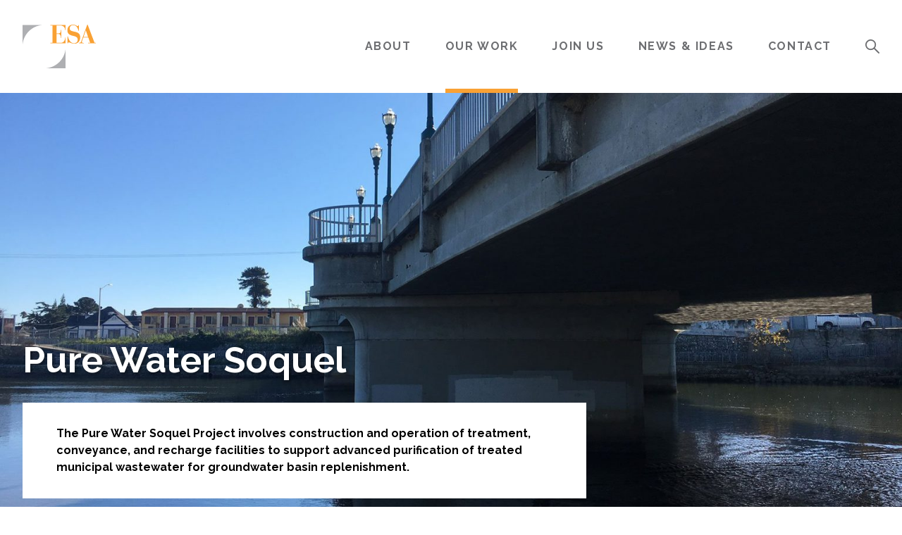

--- FILE ---
content_type: text/html; charset=UTF-8
request_url: https://esassoc.com/projects/pure-water-soquel/
body_size: 28249
content:
<!DOCTYPE html>
<html lang="en-US" prefix="og: https://ogp.me/ns#">
<head>
	<meta charset="UTF-8">
	<meta name="viewport" content="width=device-width, initial-scale=1">
	<link rel="profile" href="https://gmpg.org/xfn/11">
	
	
	<!-- This site is optimized with the Yoast SEO plugin v26.7 - https://yoast.com/wordpress/plugins/seo/ -->
	<title>Pure Water Soquel &#8212; Environmental Science Associates</title>
	<link rel="canonical" href="https://esassoc.com/projects/pure-water-soquel/" />
	<meta property="og:locale" content="en_US" />
	<meta property="og:type" content="article" />
	<meta property="og:title" content="Pure Water Soquel &#8212; Environmental Science Associates" />
	<meta property="og:description" content="The Pure Water Soquel Project involves construction and operation of treatment, conveyance, and recharge facilities to support advanced purification of treated municipal wastewater for groundwater basin replenishment." />
	<meta property="og:url" content="https://esassoc.com/projects/pure-water-soquel/" />
	<meta property="og:site_name" content="Environmental Science Associates" />
	<meta property="article:publisher" content="https://www.facebook.com/esassoc" />
	<meta property="article:modified_time" content="2024-12-30T18:09:21+00:00" />
	<meta property="og:image" content="https://esassoc.com/wp-content/uploads/2021/10/Soquel-Water-District-Pure-Project-Indirect-Potable-Reuse-01a.jpg" />
	<meta property="og:image:width" content="1950" />
	<meta property="og:image:height" content="950" />
	<meta property="og:image:type" content="image/jpeg" />
	<meta name="twitter:card" content="summary_large_image" />
	<meta name="twitter:site" content="@esassoc" />
	<meta name="twitter:label1" content="Est. reading time" />
	<meta name="twitter:data1" content="1 minute" />
	<script type="application/ld+json" class="yoast-schema-graph">{"@context":"https://schema.org","@graph":[{"@type":"WebPage","@id":"https://esassoc.com/projects/pure-water-soquel/","url":"https://esassoc.com/projects/pure-water-soquel/","name":"Pure Water Soquel &#8212; Environmental Science Associates","isPartOf":{"@id":"https://esassoc.com/#website"},"primaryImageOfPage":{"@id":"https://esassoc.com/projects/pure-water-soquel/#primaryimage"},"image":{"@id":"https://esassoc.com/projects/pure-water-soquel/#primaryimage"},"thumbnailUrl":"https://esassoc.com/wp-content/uploads/2021/10/Soquel-Water-District-Pure-Project-Indirect-Potable-Reuse-01a.jpg","datePublished":"2019-06-27T07:00:00+00:00","dateModified":"2024-12-30T18:09:21+00:00","breadcrumb":{"@id":"https://esassoc.com/projects/pure-water-soquel/#breadcrumb"},"inLanguage":"en-US","potentialAction":[{"@type":"ReadAction","target":["https://esassoc.com/projects/pure-water-soquel/"]}]},{"@type":"ImageObject","inLanguage":"en-US","@id":"https://esassoc.com/projects/pure-water-soquel/#primaryimage","url":"https://esassoc.com/wp-content/uploads/2021/10/Soquel-Water-District-Pure-Project-Indirect-Potable-Reuse-01a.jpg","contentUrl":"https://esassoc.com/wp-content/uploads/2021/10/Soquel-Water-District-Pure-Project-Indirect-Potable-Reuse-01a.jpg","width":1950,"height":950},{"@type":"BreadcrumbList","@id":"https://esassoc.com/projects/pure-water-soquel/#breadcrumb","itemListElement":[{"@type":"ListItem","position":1,"name":"Home","item":"https://esassoc.com/"},{"@type":"ListItem","position":2,"name":"Projects","item":"https://esassoc.com/projects/"},{"@type":"ListItem","position":3,"name":"Pure Water Soquel"}]},{"@type":"WebSite","@id":"https://esassoc.com/#website","url":"https://esassoc.com/","name":"Environmental Science Associates","description":"Employee-owned environmental consulting firm","publisher":{"@id":"https://esassoc.com/#organization"},"potentialAction":[{"@type":"SearchAction","target":{"@type":"EntryPoint","urlTemplate":"https://esassoc.com/?s={search_term_string}"},"query-input":{"@type":"PropertyValueSpecification","valueRequired":true,"valueName":"search_term_string"}}],"inLanguage":"en-US"},{"@type":"Organization","@id":"https://esassoc.com/#organization","name":"Environmental Science Associates","url":"https://esassoc.com/","logo":{"@type":"ImageObject","inLanguage":"en-US","@id":"https://esassoc.com/#/schema/logo/image/","url":"https://esassoc.com/wp-content/uploads/2021/04/esa-logo.svg","contentUrl":"https://esassoc.com/wp-content/uploads/2021/04/esa-logo.svg","width":432,"height":257,"caption":"Environmental Science Associates"},"image":{"@id":"https://esassoc.com/#/schema/logo/image/"},"sameAs":["https://www.facebook.com/esassoc","https://x.com/esassoc","https://www.linkedin.com/company/environmental-science-associates","https://www.instagram.com/esassoc/"]}]}</script>
	<!-- / Yoast SEO plugin. -->



<!-- Search Engine Optimization by Rank Math - https://rankmath.com/ -->
<title>Pure Water Soquel &#8212; Environmental Science Associates</title>
<meta name="description" content="The Pure Water Soquel Project involves construction and operation of treatment, conveyance, and recharge facilities to support advanced purification of treated municipal wastewater for groundwater basin replenishment."/>
<meta name="robots" content="follow, index, max-snippet:-1, max-video-preview:-1, max-image-preview:large"/>
<link rel="canonical" href="https://esassoc.com/projects/pure-water-soquel/" />
<meta property="og:locale" content="en_US" />
<meta property="og:type" content="article" />
<meta property="og:title" content="Pure Water Soquel &mdash; Environmental Science Associates" />
<meta property="og:description" content="The Pure Water Soquel Project involves construction and operation of treatment, conveyance, and recharge facilities to support advanced purification of treated municipal wastewater for groundwater basin replenishment." />
<meta property="og:url" content="https://esassoc.com/projects/pure-water-soquel/" />
<meta property="og:site_name" content="Environmental Science Associates" />
<meta property="article:publisher" content="https://www.facebook.com/esassoc" />
<meta property="og:updated_time" content="2024-12-30T10:09:21-08:00" />
<meta property="og:image" content="https://esassoc.com/wp-content/uploads/2021/10/Soquel-Water-District-Pure-Project-Indirect-Potable-Reuse-01a.jpg" />
<meta property="og:image:secure_url" content="https://esassoc.com/wp-content/uploads/2021/10/Soquel-Water-District-Pure-Project-Indirect-Potable-Reuse-01a.jpg" />
<meta property="og:image:width" content="1950" />
<meta property="og:image:height" content="950" />
<meta property="og:image:alt" content="Pure Water Soquel" />
<meta property="og:image:type" content="image/jpeg" />
<meta name="twitter:card" content="summary_large_image" />
<meta name="twitter:title" content="Pure Water Soquel &mdash; Environmental Science Associates" />
<meta name="twitter:description" content="The Pure Water Soquel Project involves construction and operation of treatment, conveyance, and recharge facilities to support advanced purification of treated municipal wastewater for groundwater basin replenishment." />
<meta name="twitter:site" content="@esassoc" />
<meta name="twitter:creator" content="@esassoc" />
<meta name="twitter:image" content="https://esassoc.com/wp-content/uploads/2021/10/Soquel-Water-District-Pure-Project-Indirect-Potable-Reuse-01a.jpg" />
<script type="application/ld+json" class="rank-math-schema">{"@context":"https://schema.org","@graph":[{"@type":"BreadcrumbList","@id":"https://esassoc.com/projects/pure-water-soquel/#breadcrumb","itemListElement":[{"@type":"ListItem","position":"1","item":{"@id":"https://esassoc.com","name":"Home"}},{"@type":"ListItem","position":"2","item":{"@id":"https://esassoc.com/projects/","name":"Projects"}},{"@type":"ListItem","position":"3","item":{"@id":"https://esassoc.com/projects/pure-water-soquel/","name":"Pure Water Soquel"}}]}]}</script>
<!-- /Rank Math WordPress SEO plugin -->

<link rel="alternate" type="application/rss+xml" title="Environmental Science Associates &raquo; Pure Water Soquel Comments Feed" href="https://esassoc.com/projects/pure-water-soquel/feed/" />
<link rel="alternate" title="oEmbed (JSON)" type="application/json+oembed" href="https://esassoc.com/wp-json/oembed/1.0/embed?url=https%3A%2F%2Fesassoc.com%2Fprojects%2Fpure-water-soquel%2F" />
<link rel="alternate" title="oEmbed (XML)" type="text/xml+oembed" href="https://esassoc.com/wp-json/oembed/1.0/embed?url=https%3A%2F%2Fesassoc.com%2Fprojects%2Fpure-water-soquel%2F&#038;format=xml" />
<script type="application/ld+json">{"@context":"https://schema.org","@type":"Organization","name":"Environmental Science Associates","url":"https://esassoc.com/"}</script>
<script type="application/ld+json">{"@context":"https://schema.org","@type":"WebSite","name":"Environmental Science Associates","url":"https://esassoc.com/"}</script>
<script type="application/ld+json">{"@context":"https://schema.org","@type":"CreativeWork","name":"Pure Water Soquel","url":"https://esassoc.com/projects/pure-water-soquel/","description":"The Pure Water Soquel Project involves construction and operation of treatment, conveyance, and recharge facilities to support advanced purification of treated municipal wastewater for groundwater basin replenishment.","image":{"@type":"ImageObject","url":"https://esassoc.com/wp-content/uploads/2021/10/Soquel-Water-District-Pure-Project-Indirect-Potable-Reuse-01a.jpg","width":1950,"height":950},"creator":{"@type":"Organization","name":"Environmental Science Associates","url":"https://esassoc.com/"},"locationCreated":{"@type":"Place","name":"Santa Cruz County, California"},"review":{"@type":"Review","reviewBody":"\"Alisa's guidance of the ESA team while putting in long hours to go the extra mile and applying a rigorous adherence to the CEQA process is so appreciated... Rarely does one see a consulting firm at such a high-performance level.\"","author":{"@type":"Person","name":"Ron Duncan","jobTitle":"General Manager"}}}</script>
<script type="application/ld+json">{"@context":"https://schema.org","@type":"BreadcrumbList","itemListElement":[{"@type":"ListItem","position":1,"name":"Home","item":"https://esassoc.com/"},{"@type":"ListItem","position":2,"name":"Projects","item":"https://esassoc.com/projects/"},{"@type":"ListItem","position":3,"name":"Pure Water Soquel"}]}</script>
		<!-- This site uses the Google Analytics by MonsterInsights plugin v9.11.1 - Using Analytics tracking - https://www.monsterinsights.com/ -->
							<script src="//www.googletagmanager.com/gtag/js?id=G-KLBVFG9JF3"  data-cfasync="false" data-wpfc-render="false" type="text/javascript" async></script>
			<script data-cfasync="false" data-wpfc-render="false" type="text/javascript">
				var mi_version = '9.11.1';
				var mi_track_user = true;
				var mi_no_track_reason = '';
								var MonsterInsightsDefaultLocations = {"page_location":"https:\/\/esassoc.com\/projects\/pure-water-soquel\/"};
								if ( typeof MonsterInsightsPrivacyGuardFilter === 'function' ) {
					var MonsterInsightsLocations = (typeof MonsterInsightsExcludeQuery === 'object') ? MonsterInsightsPrivacyGuardFilter( MonsterInsightsExcludeQuery ) : MonsterInsightsPrivacyGuardFilter( MonsterInsightsDefaultLocations );
				} else {
					var MonsterInsightsLocations = (typeof MonsterInsightsExcludeQuery === 'object') ? MonsterInsightsExcludeQuery : MonsterInsightsDefaultLocations;
				}

								var disableStrs = [
										'ga-disable-G-KLBVFG9JF3',
									];

				/* Function to detect opted out users */
				function __gtagTrackerIsOptedOut() {
					for (var index = 0; index < disableStrs.length; index++) {
						if (document.cookie.indexOf(disableStrs[index] + '=true') > -1) {
							return true;
						}
					}

					return false;
				}

				/* Disable tracking if the opt-out cookie exists. */
				if (__gtagTrackerIsOptedOut()) {
					for (var index = 0; index < disableStrs.length; index++) {
						window[disableStrs[index]] = true;
					}
				}

				/* Opt-out function */
				function __gtagTrackerOptout() {
					for (var index = 0; index < disableStrs.length; index++) {
						document.cookie = disableStrs[index] + '=true; expires=Thu, 31 Dec 2099 23:59:59 UTC; path=/';
						window[disableStrs[index]] = true;
					}
				}

				if ('undefined' === typeof gaOptout) {
					function gaOptout() {
						__gtagTrackerOptout();
					}
				}
								window.dataLayer = window.dataLayer || [];

				window.MonsterInsightsDualTracker = {
					helpers: {},
					trackers: {},
				};
				if (mi_track_user) {
					function __gtagDataLayer() {
						dataLayer.push(arguments);
					}

					function __gtagTracker(type, name, parameters) {
						if (!parameters) {
							parameters = {};
						}

						if (parameters.send_to) {
							__gtagDataLayer.apply(null, arguments);
							return;
						}

						if (type === 'event') {
														parameters.send_to = monsterinsights_frontend.v4_id;
							var hookName = name;
							if (typeof parameters['event_category'] !== 'undefined') {
								hookName = parameters['event_category'] + ':' + name;
							}

							if (typeof MonsterInsightsDualTracker.trackers[hookName] !== 'undefined') {
								MonsterInsightsDualTracker.trackers[hookName](parameters);
							} else {
								__gtagDataLayer('event', name, parameters);
							}
							
						} else {
							__gtagDataLayer.apply(null, arguments);
						}
					}

					__gtagTracker('js', new Date());
					__gtagTracker('set', {
						'developer_id.dZGIzZG': true,
											});
					if ( MonsterInsightsLocations.page_location ) {
						__gtagTracker('set', MonsterInsightsLocations);
					}
										__gtagTracker('config', 'G-KLBVFG9JF3', {"forceSSL":"true","link_attribution":"true"} );
										window.gtag = __gtagTracker;										(function () {
						/* https://developers.google.com/analytics/devguides/collection/analyticsjs/ */
						/* ga and __gaTracker compatibility shim. */
						var noopfn = function () {
							return null;
						};
						var newtracker = function () {
							return new Tracker();
						};
						var Tracker = function () {
							return null;
						};
						var p = Tracker.prototype;
						p.get = noopfn;
						p.set = noopfn;
						p.send = function () {
							var args = Array.prototype.slice.call(arguments);
							args.unshift('send');
							__gaTracker.apply(null, args);
						};
						var __gaTracker = function () {
							var len = arguments.length;
							if (len === 0) {
								return;
							}
							var f = arguments[len - 1];
							if (typeof f !== 'object' || f === null || typeof f.hitCallback !== 'function') {
								if ('send' === arguments[0]) {
									var hitConverted, hitObject = false, action;
									if ('event' === arguments[1]) {
										if ('undefined' !== typeof arguments[3]) {
											hitObject = {
												'eventAction': arguments[3],
												'eventCategory': arguments[2],
												'eventLabel': arguments[4],
												'value': arguments[5] ? arguments[5] : 1,
											}
										}
									}
									if ('pageview' === arguments[1]) {
										if ('undefined' !== typeof arguments[2]) {
											hitObject = {
												'eventAction': 'page_view',
												'page_path': arguments[2],
											}
										}
									}
									if (typeof arguments[2] === 'object') {
										hitObject = arguments[2];
									}
									if (typeof arguments[5] === 'object') {
										Object.assign(hitObject, arguments[5]);
									}
									if ('undefined' !== typeof arguments[1].hitType) {
										hitObject = arguments[1];
										if ('pageview' === hitObject.hitType) {
											hitObject.eventAction = 'page_view';
										}
									}
									if (hitObject) {
										action = 'timing' === arguments[1].hitType ? 'timing_complete' : hitObject.eventAction;
										hitConverted = mapArgs(hitObject);
										__gtagTracker('event', action, hitConverted);
									}
								}
								return;
							}

							function mapArgs(args) {
								var arg, hit = {};
								var gaMap = {
									'eventCategory': 'event_category',
									'eventAction': 'event_action',
									'eventLabel': 'event_label',
									'eventValue': 'event_value',
									'nonInteraction': 'non_interaction',
									'timingCategory': 'event_category',
									'timingVar': 'name',
									'timingValue': 'value',
									'timingLabel': 'event_label',
									'page': 'page_path',
									'location': 'page_location',
									'title': 'page_title',
									'referrer' : 'page_referrer',
								};
								for (arg in args) {
																		if (!(!args.hasOwnProperty(arg) || !gaMap.hasOwnProperty(arg))) {
										hit[gaMap[arg]] = args[arg];
									} else {
										hit[arg] = args[arg];
									}
								}
								return hit;
							}

							try {
								f.hitCallback();
							} catch (ex) {
							}
						};
						__gaTracker.create = newtracker;
						__gaTracker.getByName = newtracker;
						__gaTracker.getAll = function () {
							return [];
						};
						__gaTracker.remove = noopfn;
						__gaTracker.loaded = true;
						window['__gaTracker'] = __gaTracker;
					})();
									} else {
										console.log("");
					(function () {
						function __gtagTracker() {
							return null;
						}

						window['__gtagTracker'] = __gtagTracker;
						window['gtag'] = __gtagTracker;
					})();
									}
			</script>
							<!-- / Google Analytics by MonsterInsights -->
		<style id='wp-img-auto-sizes-contain-inline-css' type='text/css'>
img:is([sizes=auto i],[sizes^="auto," i]){contain-intrinsic-size:3000px 1500px}
/*# sourceURL=wp-img-auto-sizes-contain-inline-css */
</style>
<link rel='stylesheet' id='algori_image_video_slider-cgb-slick-css-css' href='https://esassoc.com/wp-content/plugins/algori-image-video-slider/dist/slick/slick.css?ver=6.9' type='text/css' media='all' />
<link rel='stylesheet' id='algori_image_video_slider-cgb-slick-theme-css-css' href='https://esassoc.com/wp-content/plugins/algori-image-video-slider/dist/slick/slick-theme.css?ver=6.9' type='text/css' media='all' />
<style id='wp-block-library-inline-css' type='text/css'>
:root{--wp-block-synced-color:#7a00df;--wp-block-synced-color--rgb:122,0,223;--wp-bound-block-color:var(--wp-block-synced-color);--wp-editor-canvas-background:#ddd;--wp-admin-theme-color:#007cba;--wp-admin-theme-color--rgb:0,124,186;--wp-admin-theme-color-darker-10:#006ba1;--wp-admin-theme-color-darker-10--rgb:0,107,160.5;--wp-admin-theme-color-darker-20:#005a87;--wp-admin-theme-color-darker-20--rgb:0,90,135;--wp-admin-border-width-focus:2px}@media (min-resolution:192dpi){:root{--wp-admin-border-width-focus:1.5px}}.wp-element-button{cursor:pointer}:root .has-very-light-gray-background-color{background-color:#eee}:root .has-very-dark-gray-background-color{background-color:#313131}:root .has-very-light-gray-color{color:#eee}:root .has-very-dark-gray-color{color:#313131}:root .has-vivid-green-cyan-to-vivid-cyan-blue-gradient-background{background:linear-gradient(135deg,#00d084,#0693e3)}:root .has-purple-crush-gradient-background{background:linear-gradient(135deg,#34e2e4,#4721fb 50%,#ab1dfe)}:root .has-hazy-dawn-gradient-background{background:linear-gradient(135deg,#faaca8,#dad0ec)}:root .has-subdued-olive-gradient-background{background:linear-gradient(135deg,#fafae1,#67a671)}:root .has-atomic-cream-gradient-background{background:linear-gradient(135deg,#fdd79a,#004a59)}:root .has-nightshade-gradient-background{background:linear-gradient(135deg,#330968,#31cdcf)}:root .has-midnight-gradient-background{background:linear-gradient(135deg,#020381,#2874fc)}:root{--wp--preset--font-size--normal:16px;--wp--preset--font-size--huge:42px}.has-regular-font-size{font-size:1em}.has-larger-font-size{font-size:2.625em}.has-normal-font-size{font-size:var(--wp--preset--font-size--normal)}.has-huge-font-size{font-size:var(--wp--preset--font-size--huge)}.has-text-align-center{text-align:center}.has-text-align-left{text-align:left}.has-text-align-right{text-align:right}.has-fit-text{white-space:nowrap!important}#end-resizable-editor-section{display:none}.aligncenter{clear:both}.items-justified-left{justify-content:flex-start}.items-justified-center{justify-content:center}.items-justified-right{justify-content:flex-end}.items-justified-space-between{justify-content:space-between}.screen-reader-text{border:0;clip-path:inset(50%);height:1px;margin:-1px;overflow:hidden;padding:0;position:absolute;width:1px;word-wrap:normal!important}.screen-reader-text:focus{background-color:#ddd;clip-path:none;color:#444;display:block;font-size:1em;height:auto;left:5px;line-height:normal;padding:15px 23px 14px;text-decoration:none;top:5px;width:auto;z-index:100000}html :where(.has-border-color){border-style:solid}html :where([style*=border-top-color]){border-top-style:solid}html :where([style*=border-right-color]){border-right-style:solid}html :where([style*=border-bottom-color]){border-bottom-style:solid}html :where([style*=border-left-color]){border-left-style:solid}html :where([style*=border-width]){border-style:solid}html :where([style*=border-top-width]){border-top-style:solid}html :where([style*=border-right-width]){border-right-style:solid}html :where([style*=border-bottom-width]){border-bottom-style:solid}html :where([style*=border-left-width]){border-left-style:solid}html :where(img[class*=wp-image-]){height:auto;max-width:100%}:where(figure){margin:0 0 1em}html :where(.is-position-sticky){--wp-admin--admin-bar--position-offset:var(--wp-admin--admin-bar--height,0px)}@media screen and (max-width:600px){html :where(.is-position-sticky){--wp-admin--admin-bar--position-offset:0px}}

/*# sourceURL=wp-block-library-inline-css */
</style><style id='wp-block-paragraph-inline-css' type='text/css'>
.is-small-text{font-size:.875em}.is-regular-text{font-size:1em}.is-large-text{font-size:2.25em}.is-larger-text{font-size:3em}.has-drop-cap:not(:focus):first-letter{float:left;font-size:8.4em;font-style:normal;font-weight:100;line-height:.68;margin:.05em .1em 0 0;text-transform:uppercase}body.rtl .has-drop-cap:not(:focus):first-letter{float:none;margin-left:.1em}p.has-drop-cap.has-background{overflow:hidden}:root :where(p.has-background){padding:1.25em 2.375em}:where(p.has-text-color:not(.has-link-color)) a{color:inherit}p.has-text-align-left[style*="writing-mode:vertical-lr"],p.has-text-align-right[style*="writing-mode:vertical-rl"]{rotate:180deg}
/*# sourceURL=https://esassoc.com/wp-includes/blocks/paragraph/style.min.css */
</style>
<style id='global-styles-inline-css' type='text/css'>
:root{--wp--preset--aspect-ratio--square: 1;--wp--preset--aspect-ratio--4-3: 4/3;--wp--preset--aspect-ratio--3-4: 3/4;--wp--preset--aspect-ratio--3-2: 3/2;--wp--preset--aspect-ratio--2-3: 2/3;--wp--preset--aspect-ratio--16-9: 16/9;--wp--preset--aspect-ratio--9-16: 9/16;--wp--preset--color--black: #000000;--wp--preset--color--cyan-bluish-gray: #abb8c3;--wp--preset--color--white: #ffffff;--wp--preset--color--pale-pink: #f78da7;--wp--preset--color--vivid-red: #cf2e2e;--wp--preset--color--luminous-vivid-orange: #ff6900;--wp--preset--color--luminous-vivid-amber: #fcb900;--wp--preset--color--light-green-cyan: #7bdcb5;--wp--preset--color--vivid-green-cyan: #00d084;--wp--preset--color--pale-cyan-blue: #8ed1fc;--wp--preset--color--vivid-cyan-blue: #0693e3;--wp--preset--color--vivid-purple: #9b51e0;--wp--preset--gradient--vivid-cyan-blue-to-vivid-purple: linear-gradient(135deg,rgb(6,147,227) 0%,rgb(155,81,224) 100%);--wp--preset--gradient--light-green-cyan-to-vivid-green-cyan: linear-gradient(135deg,rgb(122,220,180) 0%,rgb(0,208,130) 100%);--wp--preset--gradient--luminous-vivid-amber-to-luminous-vivid-orange: linear-gradient(135deg,rgb(252,185,0) 0%,rgb(255,105,0) 100%);--wp--preset--gradient--luminous-vivid-orange-to-vivid-red: linear-gradient(135deg,rgb(255,105,0) 0%,rgb(207,46,46) 100%);--wp--preset--gradient--very-light-gray-to-cyan-bluish-gray: linear-gradient(135deg,rgb(238,238,238) 0%,rgb(169,184,195) 100%);--wp--preset--gradient--cool-to-warm-spectrum: linear-gradient(135deg,rgb(74,234,220) 0%,rgb(151,120,209) 20%,rgb(207,42,186) 40%,rgb(238,44,130) 60%,rgb(251,105,98) 80%,rgb(254,248,76) 100%);--wp--preset--gradient--blush-light-purple: linear-gradient(135deg,rgb(255,206,236) 0%,rgb(152,150,240) 100%);--wp--preset--gradient--blush-bordeaux: linear-gradient(135deg,rgb(254,205,165) 0%,rgb(254,45,45) 50%,rgb(107,0,62) 100%);--wp--preset--gradient--luminous-dusk: linear-gradient(135deg,rgb(255,203,112) 0%,rgb(199,81,192) 50%,rgb(65,88,208) 100%);--wp--preset--gradient--pale-ocean: linear-gradient(135deg,rgb(255,245,203) 0%,rgb(182,227,212) 50%,rgb(51,167,181) 100%);--wp--preset--gradient--electric-grass: linear-gradient(135deg,rgb(202,248,128) 0%,rgb(113,206,126) 100%);--wp--preset--gradient--midnight: linear-gradient(135deg,rgb(2,3,129) 0%,rgb(40,116,252) 100%);--wp--preset--font-size--small: 13px;--wp--preset--font-size--medium: 20px;--wp--preset--font-size--large: 36px;--wp--preset--font-size--x-large: 42px;--wp--preset--spacing--20: 0.44rem;--wp--preset--spacing--30: 0.67rem;--wp--preset--spacing--40: 1rem;--wp--preset--spacing--50: 1.5rem;--wp--preset--spacing--60: 2.25rem;--wp--preset--spacing--70: 3.38rem;--wp--preset--spacing--80: 5.06rem;--wp--preset--shadow--natural: 6px 6px 9px rgba(0, 0, 0, 0.2);--wp--preset--shadow--deep: 12px 12px 50px rgba(0, 0, 0, 0.4);--wp--preset--shadow--sharp: 6px 6px 0px rgba(0, 0, 0, 0.2);--wp--preset--shadow--outlined: 6px 6px 0px -3px rgb(255, 255, 255), 6px 6px rgb(0, 0, 0);--wp--preset--shadow--crisp: 6px 6px 0px rgb(0, 0, 0);}:where(.is-layout-flex){gap: 0.5em;}:where(.is-layout-grid){gap: 0.5em;}body .is-layout-flex{display: flex;}.is-layout-flex{flex-wrap: wrap;align-items: center;}.is-layout-flex > :is(*, div){margin: 0;}body .is-layout-grid{display: grid;}.is-layout-grid > :is(*, div){margin: 0;}:where(.wp-block-columns.is-layout-flex){gap: 2em;}:where(.wp-block-columns.is-layout-grid){gap: 2em;}:where(.wp-block-post-template.is-layout-flex){gap: 1.25em;}:where(.wp-block-post-template.is-layout-grid){gap: 1.25em;}.has-black-color{color: var(--wp--preset--color--black) !important;}.has-cyan-bluish-gray-color{color: var(--wp--preset--color--cyan-bluish-gray) !important;}.has-white-color{color: var(--wp--preset--color--white) !important;}.has-pale-pink-color{color: var(--wp--preset--color--pale-pink) !important;}.has-vivid-red-color{color: var(--wp--preset--color--vivid-red) !important;}.has-luminous-vivid-orange-color{color: var(--wp--preset--color--luminous-vivid-orange) !important;}.has-luminous-vivid-amber-color{color: var(--wp--preset--color--luminous-vivid-amber) !important;}.has-light-green-cyan-color{color: var(--wp--preset--color--light-green-cyan) !important;}.has-vivid-green-cyan-color{color: var(--wp--preset--color--vivid-green-cyan) !important;}.has-pale-cyan-blue-color{color: var(--wp--preset--color--pale-cyan-blue) !important;}.has-vivid-cyan-blue-color{color: var(--wp--preset--color--vivid-cyan-blue) !important;}.has-vivid-purple-color{color: var(--wp--preset--color--vivid-purple) !important;}.has-black-background-color{background-color: var(--wp--preset--color--black) !important;}.has-cyan-bluish-gray-background-color{background-color: var(--wp--preset--color--cyan-bluish-gray) !important;}.has-white-background-color{background-color: var(--wp--preset--color--white) !important;}.has-pale-pink-background-color{background-color: var(--wp--preset--color--pale-pink) !important;}.has-vivid-red-background-color{background-color: var(--wp--preset--color--vivid-red) !important;}.has-luminous-vivid-orange-background-color{background-color: var(--wp--preset--color--luminous-vivid-orange) !important;}.has-luminous-vivid-amber-background-color{background-color: var(--wp--preset--color--luminous-vivid-amber) !important;}.has-light-green-cyan-background-color{background-color: var(--wp--preset--color--light-green-cyan) !important;}.has-vivid-green-cyan-background-color{background-color: var(--wp--preset--color--vivid-green-cyan) !important;}.has-pale-cyan-blue-background-color{background-color: var(--wp--preset--color--pale-cyan-blue) !important;}.has-vivid-cyan-blue-background-color{background-color: var(--wp--preset--color--vivid-cyan-blue) !important;}.has-vivid-purple-background-color{background-color: var(--wp--preset--color--vivid-purple) !important;}.has-black-border-color{border-color: var(--wp--preset--color--black) !important;}.has-cyan-bluish-gray-border-color{border-color: var(--wp--preset--color--cyan-bluish-gray) !important;}.has-white-border-color{border-color: var(--wp--preset--color--white) !important;}.has-pale-pink-border-color{border-color: var(--wp--preset--color--pale-pink) !important;}.has-vivid-red-border-color{border-color: var(--wp--preset--color--vivid-red) !important;}.has-luminous-vivid-orange-border-color{border-color: var(--wp--preset--color--luminous-vivid-orange) !important;}.has-luminous-vivid-amber-border-color{border-color: var(--wp--preset--color--luminous-vivid-amber) !important;}.has-light-green-cyan-border-color{border-color: var(--wp--preset--color--light-green-cyan) !important;}.has-vivid-green-cyan-border-color{border-color: var(--wp--preset--color--vivid-green-cyan) !important;}.has-pale-cyan-blue-border-color{border-color: var(--wp--preset--color--pale-cyan-blue) !important;}.has-vivid-cyan-blue-border-color{border-color: var(--wp--preset--color--vivid-cyan-blue) !important;}.has-vivid-purple-border-color{border-color: var(--wp--preset--color--vivid-purple) !important;}.has-vivid-cyan-blue-to-vivid-purple-gradient-background{background: var(--wp--preset--gradient--vivid-cyan-blue-to-vivid-purple) !important;}.has-light-green-cyan-to-vivid-green-cyan-gradient-background{background: var(--wp--preset--gradient--light-green-cyan-to-vivid-green-cyan) !important;}.has-luminous-vivid-amber-to-luminous-vivid-orange-gradient-background{background: var(--wp--preset--gradient--luminous-vivid-amber-to-luminous-vivid-orange) !important;}.has-luminous-vivid-orange-to-vivid-red-gradient-background{background: var(--wp--preset--gradient--luminous-vivid-orange-to-vivid-red) !important;}.has-very-light-gray-to-cyan-bluish-gray-gradient-background{background: var(--wp--preset--gradient--very-light-gray-to-cyan-bluish-gray) !important;}.has-cool-to-warm-spectrum-gradient-background{background: var(--wp--preset--gradient--cool-to-warm-spectrum) !important;}.has-blush-light-purple-gradient-background{background: var(--wp--preset--gradient--blush-light-purple) !important;}.has-blush-bordeaux-gradient-background{background: var(--wp--preset--gradient--blush-bordeaux) !important;}.has-luminous-dusk-gradient-background{background: var(--wp--preset--gradient--luminous-dusk) !important;}.has-pale-ocean-gradient-background{background: var(--wp--preset--gradient--pale-ocean) !important;}.has-electric-grass-gradient-background{background: var(--wp--preset--gradient--electric-grass) !important;}.has-midnight-gradient-background{background: var(--wp--preset--gradient--midnight) !important;}.has-small-font-size{font-size: var(--wp--preset--font-size--small) !important;}.has-medium-font-size{font-size: var(--wp--preset--font-size--medium) !important;}.has-large-font-size{font-size: var(--wp--preset--font-size--large) !important;}.has-x-large-font-size{font-size: var(--wp--preset--font-size--x-large) !important;}
/*# sourceURL=global-styles-inline-css */
</style>
<style id='core-block-supports-inline-css' type='text/css'>
.wp-elements-314784b0d0fa9d1bc8857eeeed1c4602 a:where(:not(.wp-element-button)){color:var(--wp--preset--color--black);}
/*# sourceURL=core-block-supports-inline-css */
</style>

<style id='classic-theme-styles-inline-css' type='text/css'>
/*! This file is auto-generated */
.wp-block-button__link{color:#fff;background-color:#32373c;border-radius:9999px;box-shadow:none;text-decoration:none;padding:calc(.667em + 2px) calc(1.333em + 2px);font-size:1.125em}.wp-block-file__button{background:#32373c;color:#fff;text-decoration:none}
/*# sourceURL=/wp-includes/css/classic-themes.min.css */
</style>
<link rel='stylesheet' id='style-css' href='https://esassoc.com/wp-content/themes/joshua-tree/style.css?ver=1768356478' type='text/css' media='all' />
<script type="text/javascript" src="https://esassoc.com/wp-includes/js/jquery/jquery.min.js?ver=3.7.1" id="jquery-core-js"></script>
<script type="text/javascript" src="https://esassoc.com/wp-includes/js/jquery/jquery-migrate.min.js?ver=3.4.1" id="jquery-migrate-js"></script>
<script type="text/javascript" src="https://esassoc.com/wp-content/plugins/algori-image-video-slider/dist/slick/slick.js?ver=6.9" id="algori_image_video_slider-cgb-slick-js-js"></script>
<script type="text/javascript" id="algori_image_video_slider-cgb-slick-js-js-after">
/* <![CDATA[ */
jQuery( document ).ready(function($) { $(".wp-block-algori-image-video-slider-block-algori-image-video-slider").slick({ }); });
//# sourceURL=algori_image_video_slider-cgb-slick-js-js-after
/* ]]> */
</script>
<script type="text/javascript" src="https://esassoc.com/wp-content/plugins/google-analytics-for-wordpress/assets/js/frontend-gtag.js?ver=9.11.1" id="monsterinsights-frontend-script-js" async="async" data-wp-strategy="async"></script>
<script data-cfasync="false" data-wpfc-render="false" type="text/javascript" id='monsterinsights-frontend-script-js-extra'>/* <![CDATA[ */
var monsterinsights_frontend = {"js_events_tracking":"true","download_extensions":"doc,pdf,ppt,zip,xls,docx,pptx,xlsx","inbound_paths":"[{\"path\":\"\\\/go\\\/\",\"label\":\"affiliate\"},{\"path\":\"\\\/recommend\\\/\",\"label\":\"affiliate\"}]","home_url":"https:\/\/esassoc.com","hash_tracking":"false","v4_id":"G-KLBVFG9JF3"};/* ]]> */
</script>

<!-- Google tag (gtag.js) snippet added by Site Kit -->
<!-- Google Analytics snippet added by Site Kit -->
<script type="text/javascript" src="https://www.googletagmanager.com/gtag/js?id=GT-NM8CTF9" id="google_gtagjs-js" async></script>
<script type="text/javascript" id="google_gtagjs-js-after">
/* <![CDATA[ */
window.dataLayer = window.dataLayer || [];function gtag(){dataLayer.push(arguments);}
gtag("set","linker",{"domains":["esassoc.com"]});
gtag("js", new Date());
gtag("set", "developer_id.dZTNiMT", true);
gtag("config", "GT-NM8CTF9");
//# sourceURL=google_gtagjs-js-after
/* ]]> */
</script>
<link rel='shortlink' href='https://esassoc.com/?p=3704' />
<meta name="generator" content="Site Kit by Google 1.170.0" />		<script type="text/javascript">
				(function(c,l,a,r,i,t,y){
					c[a]=c[a]||function(){(c[a].q=c[a].q||[]).push(arguments)};t=l.createElement(r);t.async=1;
					t.src="https://www.clarity.ms/tag/"+i+"?ref=wordpress";y=l.getElementsByTagName(r)[0];y.parentNode.insertBefore(t,y);
				})(window, document, "clarity", "script", "jkukmer6zo");
		</script>
		<link rel="icon" href="https://esassoc.com/wp-content/uploads/2023/06/cropped-esa-favicon-white-32x32.png" sizes="32x32" />
<link rel="icon" href="https://esassoc.com/wp-content/uploads/2023/06/cropped-esa-favicon-white-192x192.png" sizes="192x192" />
<link rel="apple-touch-icon" href="https://esassoc.com/wp-content/uploads/2023/06/cropped-esa-favicon-white-180x180.png" />
<meta name="msapplication-TileImage" content="https://esassoc.com/wp-content/uploads/2023/06/cropped-esa-favicon-white-270x270.png" />
</head>

<body class="wp-singular projects-template-default single single-projects postid-3704 wp-custom-logo wp-theme-joshua-tree">

<div id="page" class="site">
	
	<header class="site-header grid">
		<div class="nav-wrapper">
			
<div class="site-logo">
    <a href="https://esassoc.com/">
        <img width="432" height="257" src="https://esassoc.com/wp-content/uploads/2021/04/esa-logo.svg" class="attachment-full size-full" alt="ESA" decoding="async" fetchpriority="high" />    </a>
</div>
			    <nav class="site-nav">
        <ul>
                            
                    
                        <li class="link">
                            <a href="https://esassoc.com/about/" class="link-about" target="_self">About</a>
                        </li>
                    
                    
                                            
                    
                        <li class="link">
                            <a href="https://esassoc.com/services/" class="link-our-work" target="_self">Our Work</a>
                        </li>
                    
                    
                                            
                    
                        <li class="link">
                            <a href="https://esassoc.com/join-us/" class="link-join-us" target="_self">Join Us</a>
                        </li>
                    
                    
                                            
                    
                        <li class="link">
                            <a href="https://esassoc.com/news-and-ideas/" class="link-news-ideas" target="_self">News &amp; Ideas</a>
                        </li>
                    
                    
                                            
                    
                        <li class="link">
                            <a href="https://esassoc.com/contact-us/" class="link-contact" target="_self">Contact</a>
                        </li>
                    
                    
                             
        </ul>
    </nav>
			<div class="site-search">
    <a href="#" class="js-search-trigger">
        <img src="https://esassoc.com/wp-content/themes/joshua-tree/images/icon-search.svg" width="20" height="20" alt="Search the Site" />
    </a>
</div>			<div class="hamburger">
    <a href="#" class="js-nav-trigger" aria-label="Main menu" title="Main menu">
        <div class="patty"></div>
    </a>
</div>		
		</div>


		<nav class="work-nav grid">

    <div class="markets">
        <div class="nav-section-header">
            <h3 class="nav-header">Markets</h3>
        </div>

        <div class="links">
                
                
                    <div class="link">
                        <a href="https://esassoc.com/market/airports-aviation/" target="_self">Airports/Aviation</a>
                    </div>

                
                
                
                    <div class="link">
                        <a href="https://esassoc.com/market/community-development/" target="_self">Community Development</a>
                    </div>

                
                
                
                    <div class="link">
                        <a href="https://esassoc.com/market/energy/" target="_self">Energy</a>
                    </div>

                
                
                
                    <div class="link">
                        <a href="https://esassoc.com/market/natural-resource-management/" target="_self">Natural Resource Management</a>
                    </div>

                
                
                
                    <div class="link">
                        <a href="https://esassoc.com/market/surface-transportation-and-ports/" target="_self">Surface Transportation &amp; Ports</a>
                    </div>

                
                
                
                    <div class="link">
                        <a href="https://esassoc.com/market/water/" target="_self">Water</a>
                    </div>

                
                    </div>
    </div>

    <div class="services">
        <div class="nav-section-header">
            <h3 class="nav-header">Services</h3>
        </div>

                    <div class="links">
                                                        <div class="link">
                        <a href="https://esassoc.com/services/air-quality-monitoring/">
                                                            <span class="icon"><svg height="24" viewBox="0 0 26 24" width="26" xmlns="http://www.w3.org/2000/svg"><g fill="#fff" fill-rule="evenodd" transform="translate(.828 .507916)"><path d="m18.924 19.3020835h2.054v-2.239h-2.054zm-2.897 0h2.054v-2.239h-2.054zm-2.898 0h2.054v-2.239h-2.054zm-2.898 0h2.054v-2.239h-2.054zm-2.897 0h2.054v-2.239h-2.054zm-7.334 3.886h21.92v-6.876h-21.92z"/><path d="m6.6636 11.2101835c-.109-.262-.551-.459-1.083-.459-.531 0-.974.197-1.082.459h-.027v6.754c0 .322.497.583 1.109.583.613 0 1.11-.261 1.11-.583v-6.754z"/><path d="m3.5488 8.13008351c-.109-.262-.551-.459-1.083-.459-.531 0-.973.197-1.082.459h-.027v8.80799999c0 .322.497.583 1.109.583.613 0 1.11-.261 1.11-.583v-8.80799999z"/><path d="m2.21477951 7.27728351c0-1.001-.03577951-1.034.81222049-1.615.595-.409.756-.856 1.474-.995 1.088-.212 1.342.055 2.295-.62.557-.396 1.101-.699 1.547-1.183.525-.57.827-1.355 1.46-1.826.938-.698 2.963-.338 4.17-.476 1.239-.142 2.493-.46 3.735-.555 1.39-.106 2.312.975 3.57 1.291.449.113 1.016.045 1.414.279.342.201.351.47.608.723.325.321 1.239.582 1.266 1.043.053.919-2.198.701-2.856.759-.929.08-1.383.168-2.157.707-1.093.762-2.204 1.154-3.637 1.028-.922-.081-1.508-.426-2.535-.108-.578.18-1.144.5-1.696.741-.778.34-1.372.506-2.257.464-.907-.044-1.455-.322-2.287-.482-.949-.182-1.585-.512-2.528-.257-.795.215-1.486 1.015-2.39822049 1.082"/><path d="m5.4596 10.2910835c-.451-1.32399999.384-1.17099999 1.584-1.48099999.48-.124 2.051-1.036 2.709-1.942.488-.67 3.134-1.777 4.113-2.118.751-.262 1.468-.306 2.309-.354.989-.056.942-.905 1.906-.81.559.055 3.718-.162 4.18.074.572.292 1.336.022 1.613.86.277.837-.422 1.853.317 2.201.738.348 1.089 1.432.876 1.875-.193.401-.639.37-1.018.545-.526.243-.7 1.00399999-1.203 1.25499999-.882.441-3.032-.113-3.924-.282-.885-.16699999-1.946.353-2.869.239-.747-.092-1.403-.63099999-2.137-.73299999-1.158-.161-2.175.57999999-3.335.64799999-.874.05-1.787-.48299999-2.646-.34799999-.829.13099999-1.507.48099999-2.475.37099999"/></g></svg></span>
                                                        <span class="label">Air Quality</span>
                        </a>
                    </div>
                                                        <div class="link">
                        <a href="https://esassoc.com/services/biological-resources/">
                                                            <span class="icon"><svg height="21" viewBox="0 0 24 21" width="24" xmlns="http://www.w3.org/2000/svg"><path d="m2.53143635 19.6740907c-.066 0 .003-.0050907 0 0-.202 0-.517.0099093-.647-.1800907-.082-.121.019-.247-.043-.358-.631.123-1.253.173-1.488-.595-.146-.479-.305-1.051-.299-1.561.007-.59-.078-1.178-.048-1.78.033-.678.364-1.222.541-1.857.231-.819.204-2.003.856-2.578.555-.489 1.3-.118 1.934-.602.703-.538 1.23-1.312 1.92-1.829 1.342-1.008 2.638-1.963 4.149-2.702.63499995-.311 1.26099995-.564 1.88299995-.904.706-.388 1.157-.961 1.805-1.408.589-.408 1.235-.686 1.87-1.003.379-.189 1.276-.31 1.382-.702.221-.83.576-1.615 1.547-1.615.002.045.63.066.712.084.756.164 1.015.87 1.614 1.256.756.485 1.753.043 2.444.54 1.079.779-.198 2.009-.922 2.513-.635.442-1.3 1.007-1.969 1.378-.327.179-.765.806-1.003 1.1-.356.441-.641.768-1.125 1.083-.297.193-.633.365-.897.603-.24.217-.474.555-.748.715.031-.018.159 1.308.207 1.472.203.677.731 1.004 1.431 1.042.272.015 1.127-.394 1.155.163.023.474-.992.375-1.294.398.451.364 1.477.145 1.753.462.693.791-1.062.45-1.341.463-.37.019.665.619.581.553.314.244.587.26.87.654.486.676 2.132.224 2.415.834.325.7-.93.521-1.206.46-.95-.206-1.869-1.1-2.612-.124.363.142 3.522.043 1.978.848-.569.295-1.297-.294-1.886-.14-.349.091-.631.478-.96.645.356-.179 1.712.454 1.404.931-.454.702-2.257-.332-2.637-.71-.734-.734-1.373-.156-2.283-.044-1.203.153-2.141-1.035-2.904-1.799-.493-.492-1.17399995-1-1.48399995-1.639-.176-.362-.568-.765-1.002-.649-.612.167-1.323.11-1.949.199-.654.091-1.716-.395-2.281.053-.261.205-.203.472-.36.721-.152.24-.363.388-.586.556-.367.28-.548.77-.738 1.156.45.404 1.843-.82 2.16-.246.341.616-1.324.499-1.51.794.525.389 1.395-.258 1.926.117.448.315-.472.492-.609.503-.339.033-1.285-.156-1.527.183.224.185 1.609.792 1.29 1.153-.482.543-1.052-.412-1.462-.402-.241.005-.553.071-.455.409.091.314.428.244.569.51.096.179.804.414.428.728-.096.08-.493.076-.549.1480907m13.50899995-6.0450907c-.002-.011-.006-.022-.013-.033-.068-.139-.645-.181-.78-.222-.229-.068-.413-.216-.621-.325-.211-.112-.432-.141-.65-.229-.349-.14-1.075.217-1.064.627.28.393-.637.628-.73.316-.092-.307.366-.667-.178-.778-.162-.034-.58-.073-.467.188.228.521.7.923 1.037 1.373.293.389.625.849 1.006 1.154.439.351 1.693 0 2.136-.335.072-.054.03-.444.075-.571.061-.171-.205-.148-.3-.149-.254-.002-.6-.049-.824-.162-.235.126-.851.281-1.062.03-.224-.268.332-.523.538-.454.173.058 1.982-.048 1.897-.43" fill="#fff" fill-rule="evenodd" transform="translate(.036064 .7164)"/></svg></span>
                                                        <span class="label">Biological Resources</span>
                        </a>
                    </div>
                                                        <div class="link">
                        <a href="https://esassoc.com/services/climate-change-resilience/">
                                                            <span class="icon"><svg height="27" viewBox="0 0 22 27" width="22" xmlns="http://www.w3.org/2000/svg"><g fill="#fff" fill-rule="evenodd" transform="translate(.4094 .4516)"><path d="m20.7515 11.9896-3.762-7.419c-.203-.401-.632-.401-.835 0l-3.763 7.419c-.101.2-.113.407-.031.569.082.161.245.254.448.254h2.133l.066 1.278c0 6.792-1.204 7.97-5.67 11.624-.111.091-.018.393.138.364 1.894-.341 8.473-2.244 8.947-11.988v-1.278h1.912c.202 0 .366-.093.448-.254.081-.162.07-.369-.031-.569"/><path d="m6.153 22.102c-2.395 0-4.344-1.949-4.344-4.343 0-1.289.572-2.487 1.521-3.299v-9.827c0-1.556 1.267-2.823 2.823-2.823s2.823 1.267 2.823 2.823v9.827c.949.813 1.52 2.011 1.52 3.299 0 2.394-1.949 4.343-4.343 4.343m4.632-8.39v-9.079c0-2.555-2.078-4.633-4.632-4.633-2.555 0-4.632 2.078-4.632 4.633v9.077c-.975 1.115-1.521 2.549-1.521 4.049 0 3.393 2.76 6.154 6.153 6.154s6.153-2.761 6.153-6.154c0-1.5-.546-2.934-1.521-4.047"/><path d="m7.1655 15.4374v-8.395c0-.559-.454-1.014-1.012-1.014-.559 0-1.013.455-1.013 1.014v8.395c-.895.393-1.521 1.284-1.521 2.322 0 1.396 1.137 2.533 2.534 2.533 1.396 0 2.533-1.137 2.533-2.533 0-1.038-.627-1.929-1.521-2.322"/></g></svg></span>
                                                        <span class="label">Climate Change &#038; Resilience</span>
                        </a>
                    </div>
                                                        <div class="link">
                        <a href="https://esassoc.com/services/coastal-engineering-nature-based-adaptation/">
                                                            <span class="icon"><?xml version="1.0" encoding="UTF-8"?>
<svg id="Layer_1" xmlns="http://www.w3.org/2000/svg" version="1.1" viewBox="0 0 100 100">
  <!-- Generator: Adobe Illustrator 29.5.1, SVG Export Plug-In . SVG Version: 2.1.0 Build 141)  -->
  <defs>
    <style>
      .st0 {
        fill: #fff;
      }
    </style>
  </defs>
  <path class="st0" d="M99,74.8v-7c-4.4,3.2-9.5,4.7-15.3,4.7h-.6c-6.8,0-12.2-2.1-16-6.2-4.1,4.1-9.6,6.1-16.4,6.1s-11.9-2-16.7-6.1c-3.9,4.1-9.4,6.1-16.4,6.1s-2.9-.2-4.4-.5c-1.5-.3-3-.7-4.5-1.3-1.5-.6-2.9-1.2-4.2-1.9-1.4-.7-2.5-1.5-3.4-2.3v8c.9.8,2.1,1.6,3.4,2.3,1.4.7,2.8,1.3,4.2,1.8,1.5.5,2.9.9,4.5,1.2,1.5.3,3,.5,4.4.5,7.1,0,12.6-1.9,16.4-5.8,5.1,3.8,10.7,5.8,16.6,5.8s13.1-2,16.6-5.9c3.7,4,9.2,6,16.4,6.1,5.6,0,10.8-1.9,15.4-5.7Z"/>
  <path class="st0" d="M83.7,55.1h-.6c-6.8,0-12.2-2.1-16-6.2-15.4,5.3-28-4.3-24-13.9,3.1-7.5,20.7-5.2,23.2,3,.1.4.7.4.8,0,.5-1.4.7-2.8.7-4.1,0-8.3-8.9-14.3-20.1-14.3C26.1,19.5,3.1,37.8,1,57c0,.4.5.7,1.3,1,.7.5,1.4.9,2.2,1.3,1.4.7,2.8,1.3,4.2,1.8,1.5.5,2.9.9,4.5,1.2,1.5.3,3,.5,4.4.5,7.1,0,12.6-1.9,16.4-5.8,5.1,3.8,10.7,5.8,16.6,5.8s13.1-2,16.6-5.9c3.7,4,9.2,6,16.4,6.1,5.6,0,10.8-1.9,15.4-5.7v-7c-4.4,3.2-9.5,4.7-15.3,4.7Z"/>
</svg></span>
                                                        <span class="label">Coastal Engineering &#038; Nature-Based Adaptation</span>
                        </a>
                    </div>
                                                        <div class="link">
                        <a href="https://esassoc.com/services/cultural-and-historic-resources/">
                                                            <span class="icon"><svg height="25" viewBox="0 0 27 25" width="27" xmlns="http://www.w3.org/2000/svg"><g fill="#fff" fill-rule="evenodd" transform="translate(.7711 .510373)"><path d="m12.7406.44382724c2.813 0 5.093.749 5.093 1.674 0 .924-2.28 1.673-5.093 1.673s-5.093-.749-5.093-1.673c0-.925 2.28-1.674 5.093-1.674m-.052 12.25599996c.073.001.147.001.219.001 8.241 0 11.448-2.304 12.395-3.21699996-.478-1.802-1.841-2.802-3.249-3.365-1.819-.727-3.055-1.164-3.201-2.837-.146-1.674-.8-2.329-1.819-2.692-1.019-.364-3.002-.637-4.293-.583-1.291-.054-3.274.219-4.293.583-1.019.363-1.673 1.018-1.819 2.692-.146 1.673-1.382 2.11-3.202 2.837-1.23.493-2.426 1.319-3.027 2.723.729.687 4.479 3.81999996 12.289 3.85799996"/><path d="m12.9086 15.9868272c-.081 0-.161 0-.243-.001-6.573-.036-10.543-2.238-12.488-3.737.893 3.263 4.978 8.827 6.16 9.878 1.31 1.164 3.784 1.455 6.403 1.455s5.239-.291 6.549-1.455c1.055-.938 4.33-5.474 5.638-8.758-2.053 1.261-5.725 2.618-12.019 2.618"/><path d="m12.67 15.0448272c7.433.039 11.086-1.833 12.713-3.113.049-.232.081-.451.091-.652.015-.301.009-.585-.013-.856-1.422 1.165-4.92 3.078-12.55 3.078-.075 0-.151 0-.227 0-7.437-.037-11.3-2.735-12.553-3.81799996-.083.37099996-.128.77399996-.131 1.21299996 1.44 1.285 5.422 4.108 12.67 4.148"/></g></svg></span>
                                                        <span class="label">Cultural &#038; Historic Resources</span>
                        </a>
                    </div>
                                                        <div class="link">
                        <a href="https://esassoc.com/services/environmental-compliance/">
                                                            <span class="icon"><svg height="28" viewBox="0 0 35 28" width="35" xmlns="http://www.w3.org/2000/svg"><path d="m21.5531055 9.004-6.628-9.004-8.58700004 8.856-2.56-2.241-3.77810546 4.664c-.00289454.135.05910546.756.05910546.756h8.673c3.38800004.357 6.77200004.753 10.14700004 1.184.457.059.914.121 1.371.184-1.411.106-2.828.221-4.261.386-.546.065-1.094.144-1.66.241-.283.05-.57.107-.873.184-.312.089-.605.153-1.053.399-.116.069-.248.151-.417.315-.089.092-.18.19-.281.366-.097.17-.193.415-.207.708-.017.295.065.589.166.786.103.206.214.339.306.437.19.196.332.286.455.366.242.15.429.23.593.302.142.062.286.124.429.18.574.229 1.147.404 1.706.554 1.119.295 2.188.46 3.147.687.961.215 1.81.5 2.426.919.616.423.982.975 1.166 1.666.184.686.186 1.511.036 2.378-.129.858-.526 1.789-1.197 2.691 4.605-1.064 8.489-4.007 10.811-7.979-3.028-.716-6.942-1.557-8.92-2.396-1.297-.551-2.545-.798-3.686-.948-.384-.046-.755-.081-1.12-.112 1.579-.41 3.192-.763 4.808-1.112l.792-.172.407-.095c.03-.009.088-.018.161-.043.048-.021.077-.016.205-.108.025-.021.059-.045.115-.124.04-.057.084-.145.091-.283.001-.135-.027-.193-.068-.278-.047-.079-.057-.081-.093-.121-.104-.096-.141-.103-.182-.126-.035-.016-.066-.028-.09-.037-.052-.018-.094-.03-.135-.041-.599-.141-1.108-.189-1.652-.26-1.072-.124-2.138-.229-3.205-.329-1.491-.138-2.982-.263-4.474-.383l9.259-.025 10.026.031.039-.573-7.06-8.151z" fill="#fff" fill-rule="evenodd" transform="translate(.655695 .8712)"/></svg></span>
                                                        <span class="label">Environmental Compliance</span>
                        </a>
                    </div>
                                                        <div class="link">
                        <a href="https://esassoc.com/services/environmental-review-and-documentation/">
                                                            <span class="icon"><svg height="20" viewBox="0 0 28 20" width="28" xmlns="http://www.w3.org/2000/svg"><path d="m20.797 17.562c-2.532 0-4.591-2.059-4.591-4.592 0-2.531 2.059-4.591 4.591-4.591s4.592 2.06 4.592 4.591c0 2.533-2.06 4.592-4.592 4.592m-7.292-3.511c-.597 0-1.081-.484-1.081-1.081 0-.595.484-1.08 1.081-1.08.596 0 1.08.485 1.08 1.08 0 .597-.484 1.081-1.08 1.081m-7.293 3.511c-2.532 0-4.591-2.059-4.591-4.592 0-2.531 2.059-4.591 4.591-4.591s4.592 2.06 4.592 4.591c0 2.533-2.06 4.592-4.592 4.592m20.248-7.132c-1.494-3.406-3.554-5.905-6.473-7.729 0-1.491-1.209-2.701-2.701-2.701s-2.701 1.21-2.701 2.701v.541c0 .299-.242.54-.54.54h-1.081c-.298 0-.54-.241-.54-.54v-.541c0-1.491-1.209-2.701-2.701-2.701-1.491 0-2.701 1.21-2.701 2.701-2.919 1.824-4.979 4.323-6.474 7.729-.349.777-.548 1.635-.548 2.54 0 3.426 2.787 6.213 6.212 6.213 2.635 0 4.885-1.651 5.787-3.971.431.29.948.459 1.506.459.557 0 1.075-.169 1.505-.459.902 2.32 3.153 3.971 5.787 3.971 3.426 0 6.212-2.787 6.212-6.213 0-.905-.199-1.763-.549-2.54" fill="#fff" fill-rule="evenodd" transform="translate(.8552 .1633)"/></svg></span>
                                                        <span class="label">Environmental Review &#038; Documentation</span>
                        </a>
                    </div>
                                                        <div class="link">
                        <a href="https://esassoc.com/services/federal-services/">
                                                            <span class="icon"><svg height="29" viewBox="0 0 29 29" width="29" xmlns="http://www.w3.org/2000/svg"><path d="m.54 27.53h28.27v1.17h-28.27zm27.95-19.5-13.83-7.37-13.83 7.37v2.04h27.66zm-26.77 17.44h25.92v1.17h-25.92zm1.24-1.76h4.39v1.17h-4.39zm0-12.46h4.39v1.17h-4.39zm.75 1.68h2.89v10.22h-2.89zm18.43 10.78h4.39v1.17h-4.39zm0-12.46h4.39v1.17h-4.39zm.75 1.68h2.89v10.22h-2.89zm-7.14 10.78h4.39v1.17h-4.39zm0-12.46h4.39v1.17h-4.39zm.75 1.68h2.89v10.22h-2.89zm-7.15 10.78h4.39v1.17h-4.39zm0-12.46h4.39v1.17h-4.39zm.75 1.68h2.89v10.22h-2.89z" fill="#fff"/></svg></span>
                                                        <span class="label">Federal Services</span>
                        </a>
                    </div>
                                                        <div class="link">
                        <a href="https://esassoc.com/services/fish-and-aquatic-sciences/">
                                                            <span class="icon"><?xml version="1.0" encoding="UTF-8"?>
<!-- Generator: Adobe Illustrator 28.1.0, SVG Export Plug-In . SVG Version: 6.00 Build 0)  -->
<svg xmlns="http://www.w3.org/2000/svg" xmlns:xlink="http://www.w3.org/1999/xlink" version="1.1" id="Layer_1" x="0px" y="0px" viewBox="0 0 160 160" style="enable-background:new 0 0 160 160;" xml:space="preserve">
<style type="text/css">
	.st0{fill:#FFFFFF;}
</style>
<path class="st0" d="M154.7,37.5c0,0-0.1-0.9-0.7-1c-0.7-0.1-1.2,0.5-1.2,0.5c-2.5,3.2-5.4,5.8-8.8,7.9c-3.3,2-7.1,3.4-11.3,4.2  c-2.7-0.5-5.1-1.7-7.2-3.4c-2.2-1.8-4-4.1-5.5-7c0,0-0.2-0.5-0.9-0.5c-0.7,0-0.9,0.5-0.9,0.5c-1.9,3.9-2.4,8-1.4,12.3  c0.9,4.1,3,8.3,6.1,12.7c-0.1,2.1-0.7,4-1.7,5.7c-1.1,1.8-2.7,3.3-4.8,4.7c-1.9,1.2-3.9,2.3-6.1,3.2c1-1.7,3.3-2.7,2.7-3.6  c-0.6-0.9-3.9,0.1-5.6,1.5c-1.3,1.1-1.8,2.7-2.7,4.1c-6.7,2.1-14.3,3.2-22.2,4.1c1.6-1.2,3.3-2.1,5.2-3c-8.2,1.1-14.4-0.7-17.7-6.8  c-6.1,2.2-12.1,6.3-17.9,12.5c-2.9,0.3-5.8,0.7-8.5,1.2c-6.5,1.1-12.8,2.3-18.8,4c-6,1.7-11.8,3.9-17.1,6.8c-2.3,1.4-3,4-2.5,4.9  c0.5,0.9,1.3,0.6,1.3,0.6c2.5-0.5,4.7-0.1,6.6,0.8c1.7,0.8,3.2,2.1,4.2,3.4c-1.2,0.1-2.4,0-3.6-0.2c-2.1-0.3-5.5-1.9-6-1.8  s-0.9,0.2-1.3,0.8c-0.4,0.6-0.5,1.4-0.2,2.1c1,2.5,11.6,7,14,7.8c3.7,1.3,7,1.9,10,1.9c1.8,0.8,3.5,1.3,5,1.6  c1.5,0.3,2.8,0.3,4.1,0.2c1,0.8,2.4,1.4,4,1.9c1.8,0.5,4,0.9,6.7,1.1l0.1,0c8.6-0.3,16.9-1.4,24.7-3.4c4-1,7.9-2.2,11.7-3.7  c4.8,0.9,9.3,1.3,13.4,1.3c4.5,0,8.2-0.6,12.6-1.8c-1.8-3.6-3.5-5.9-7-8.2c-0.5,0.2-1.6,0.5-2.7,0.7c5.2-3.2,9.9-6.8,14.2-10.8  c3.4-0.2,6.8-0.6,10.1-1.3c3.4-0.7,6.7-1.7,10-2.8l1.6-0.6l-1.4-1c-1.6-1.1-3.1-2.4-4.5-3.8c-1.3-1.3-2.5-2.8-3.6-4.4  c3.8-5.4,7.1-11.3,9.8-17.6c6.5-3.6,10.7-7.8,13.3-12.6C154.7,48.6,155.5,43.3,154.7,37.5z"></path>
</svg>
</span>
                                                        <span class="label">Fish and Aquatic Sciences</span>
                        </a>
                    </div>
                                                        <div class="link">
                        <a href="https://esassoc.com/services/flood-and-stormwater-management/">
                                                            <span class="icon"><svg height="17" viewBox="0 0 25 17" width="25" xmlns="http://www.w3.org/2000/svg"><g fill="#fff" fill-rule="evenodd" transform="translate(.3336 .7748)"><path d="m9.4102 9.1629c-1.205 0-2.26-.385-3.163-1.156-.745.771-1.781 1.156-3.11 1.156-.266 0-.545-.028-.837-.085-.293-.057-.576-.139-.851-.247-.275-.107-.54-.228-.797-.364-.258-.135-.474-.281-.652-.438v1.522c.178.157.394.299.652.428.257.128.522.242.797.342s.558.179.851.235c.292.058.571.086.837.086 1.346 0 2.383-.364 3.11-1.091.456.34.928.598 1.415.779 1.115-.293 2.221-.73 3.213-1.367-.446.131-.932.2-1.465.2"/><path d="m24.3271 0c-5.079 0-6.95 5.919-11.762 9.729s-12.565 2.583-12.565 2.583v3.198h24.327z"/><path d="m14.177 5.9292c-.658-.186-1.212-.518-1.657-.999-.78.77-1.817 1.155-3.11 1.155-1.205 0-2.259-.385-3.163-1.155-.744.77-1.781 1.155-3.11 1.155-.266 0-.545-.028-.837-.085-.293-.057-.576-.139-.851-.246-.274-.107-.54-.229-.797-.364-.257-.136-.474-.282-.652-.439v1.522c.178.157.395.3.652.428.257.129.523.243.797.342.275.101.558.179.851.236.292.057.571.086.837.086 1.347 0 2.383-.364 3.11-1.092.974.728 2.02 1.092 3.137 1.092 1.435 0 2.48-.371 3.136-1.114.198.212.424.391.673.544.34-.347.667-.704.984-1.066"/><path d="m15.307 4.5899c.144-.176.287-.351.429-.526.284-.348.57-.696.859-1.042-.302.053-.614.082-.938.082h-.107c-1.293 0-2.303-.392-3.03-1.177-.78.77-1.817 1.156-3.11 1.156-1.205 0-2.259-.386-3.163-1.156-.744.77-1.781 1.156-3.11 1.156-.266 0-.545-.029-.837-.086-.293-.057-.576-.139-.851-.246-.274-.107-.54-.229-.797-.364-.257-.136-.474-.282-.651-.439v1.522c.177.158.394.3.651.428.257.129.523.243.797.343.275.1.558.179.851.235.292.058.571.086.837.086 1.347 0 2.383-.364 3.11-1.092.974.728 2.02 1.092 3.137 1.092 1.435 0 2.48-.371 3.136-1.113.651.695 1.582 1.073 2.787 1.141"/></g></svg></span>
                                                        <span class="label">Flood &#038; Stormwater Management</span>
                        </a>
                    </div>
                                                        <div class="link">
                        <a href="https://esassoc.com/services/landscape-architecture/">
                                                            <span class="icon"><svg height="22" viewBox="0 0 29 22" width="29" xmlns="http://www.w3.org/2000/svg"><g fill="#fff" fill-rule="evenodd" transform="translate(.8969 .4308)"><path d="m16.909 16.263c-.562-.1-1.081-.184-1.533-.252v-1.981c6.514-1.044.722-12.59-.233-13.587-.304-.328-.624-.443-.874-.443-.205 0-.553.115-.814.443-.856.996-6.589 12.521-.104 13.584v1.774c-.685.083-2.731.351-5.034.851v-1.349c.945 0 1.939-.437 2.793-1.168-.629-.467-1.025-1.044-1.269-1.576-1.062-2.315-.247-5.766.796-8.503-.551-.371-1.18-.715-1.89-1.049-1.082-.509-3.722-.541-4.374 1.686-1.527-.109-3.133 2.035-1.816 3.574 0 0-2.144.529-1.667 2.946.452 2.288 2.393 2.009 2.393 2.009.246 1.32 1.573 1.812 3.087 1.987v1.915c-2.943.792-5.794 1.967-6.37 3.621h4.272c1.31-1.271 3.513-2.268 7.148-2.602 6.971-.642 5.794-1.679 5.489-1.88"/><path d="m21.6313 17.3498v-3.429c4.142-.856.282-8.033-.362-8.706-.208-.224-.428-.303-.599-.303-.14 0-.378.079-.557.303-.172.2-.631.976-1.083 1.989.429 1.894.532 3.8-.089 5.256-.104.243-.239.495-.409.743.297.34.724.588 1.307.713v2.955c-.868-.209-1.721-.384-2.506-.53.429.233 1.76 1.126-1.245 1.918-3.16.832-4.411 1.739-4.835 2.486h2.347 13.601c-.524-1.503-2.927-2.611-5.57-3.395"/></g></svg></span>
                                                        <span class="label">Landscape Architecture</span>
                        </a>
                    </div>
                                                        <div class="link">
                        <a href="https://esassoc.com/services/marine-infrastructure/">
                                                            <span class="icon"><?xml version="1.0" encoding="UTF-8"?>
<svg id="Layer_1" xmlns="http://www.w3.org/2000/svg" version="1.1" viewBox="0 0 160 160">
  <!-- Generator: Adobe Illustrator 29.0.1, SVG Export Plug-In . SVG Version: 2.1.0 Build 192)  -->
  <defs>
    <style>
      .st0 {
        fill: #fff;
      }
    </style>
  </defs>
  <path class="st0" d="M140.5,89.9c-.7-.9-2.1-.9-3.4,0l-21.3,15c-1.5,1.1-1.5,2.1-1.4,2.6.1.5.6,1.5,2.4,1.8l3.7.6c-3.6,3.9-14.1,14-29.9,17.5l-3.2-55.7c8.6-.3,15.9-1.1,20.2-1.7,1.2,1.3,2.8,2.1,4.7,2.1,3.5,0,6.3-2.8,6.3-6.3s-2.8-6.3-6.3-6.3-3.5.8-4.6,2c-6.7-1-15.2-1.4-21-1.6l-.8-13.6c7-2.4,12.1-9.1,12.1-16.9s-8-17.9-17.9-17.9-17.9,8-17.9,17.9,5.1,14.5,12.1,16.9l-.8,13.6c-5.8.2-14.3.7-21,1.6-1.2-1.3-2.8-2.1-4.7-2.1-3.5,0-6.3,2.8-6.3,6.3s2.8,6.3,6.3,6.3,3.6-.8,4.7-2.2c4.3.6,11.6,1.4,20.2,1.7l-3.2,55.7c-15.8-3.4-26.4-13.5-30-17.5l3.8-.6c1.8-.3,2.3-1.2,2.4-1.8.1-.5.1-1.6-1.4-2.6l-21.3-15c-1.3-.9-2.7-.9-3.4,0-.3.4-.7,1.1-.5,2.5l4.1,25.8c.4,2.3,1.8,2.4,2.2,2.4h0c.6,0,1.4-.3,2.2-1.4l2.3-3.3c14,21.6,33.3,26.9,43.4,28.1l4,4.3c.8.8,1.8,1.3,2.9,1.3h0c1.2,0,2.3-.5,3.1-1.4l3.6-4.2c10.2-1.3,29.3-6.6,43.1-28.1l2.4,3.4c.8,1.2,1.7,1.4,2.2,1.4s1.8-.2,2.2-2.4l4.1-25.8c.2-1.3-.1-2.1-.5-2.5ZM80,21.9c4.1,0,7.5,3.4,7.5,7.5s-3.4,7.5-7.5,7.5-7.5-3.4-7.5-7.5,3.4-7.5,7.5-7.5Z"/>
</svg></span>
                                                        <span class="label">Marine Infrastructure</span>
                        </a>
                    </div>
                                                        <div class="link">
                        <a href="https://esassoc.com/services/planning/">
                                                            <span class="icon"><svg height="28" viewBox="0 0 21 28" width="21" xmlns="http://www.w3.org/2000/svg"><g fill="#fff" fill-rule="evenodd" transform="translate(.2816 .6886)"><path d="m18.496 24.9841h-16.562v-19.883h1.565c.112-.972.621-1.542 1.182-1.922h-3.503c-.651 0-1.178.528-1.178 1.177v21.112c0 .652.527 1.179 1.178 1.179h18.075c.65 0 1.178-.527 1.178-1.179v-21.112c0-.649-.528-1.177-1.178-1.177h-3.502c.562.38 1.069.95 1.182 1.922h1.564z"/><path d="m10.2156 1.471c-.433 0-.786.353-.786.786 0 .434.353.785.786.785s.786-.351.786-.785c0-.433-.353-.786-.786-.786zm-5.79 4.041c0-2.273 2.551-1.587 3.435-3.452.532-1.125 1.11-2.06 2.355-2.06s1.823.935 2.355 2.06c.884 1.865 3.436 1.179 3.436 3.452z"/><path d="m7.1114 11.6344h8.467v-1.129h-8.467z"/><path d="m4.8534 11.6344h1.129v-1.129h-1.129z"/><path d="m4.8534 15.5854h1.129v-1.129h-1.129z"/><path d="m7.1114 15.5854h8.467v-1.129h-8.467z"/><path d="m4.8534 19.5374h1.129v-1.129h-1.129z"/><path d="m7.1114 19.5364h8.467v-1.129h-8.467z"/></g></svg></span>
                                                        <span class="label">Planning</span>
                        </a>
                    </div>
                                                        <div class="link">
                        <a href="https://esassoc.com/services/restoration/">
                                                            <span class="icon"><svg height="25" viewBox="0 0 26 25" width="26" xmlns="http://www.w3.org/2000/svg"><g fill="#fff" fill-rule="evenodd" transform="translate(.4765 .0064)"><path d="m14.8973 11.337c1.006.96 1.992 1.613 2.646 1.993-.891 1.656-2.207 3.044-3.254 3.991.658-.263 1.317-.533 1.961-.801.238-.099.479-.198.719-.298 1.102-1.485 2.109-3.391 2.328-5.573.261-2.587-.978-4.774-2.158-6.229-.721-.961-1.363-1.508-1.363-1.508s.176.007.537.265c2.044 1.463 4.163 4.397 3.614 8.16-.069.471-.171.937-.297 1.395 2.58-2.455 1.998-5.572.436-8.145-1.024-1.686-2.728-3.254-4.264-3.467-.802-.11-1.32-.456-1.599-.87-.159-.234-.365-.25-.365-.25-3.511 7.464 1.059 11.337 1.059 11.337"/><path d="m21.777 15.3204c-2.733.846-5.318 2.078-7.936 3.084-1.447.556-3.358.728-4.487-.596-.387-.782-.333-.654 1.403-1.85 1.968-1.355 2.299-2.433 1.717-3.168-.581-.734-1.576-.419-2.563.301-3.861 2.816-6.773 3.566-7.625 3.737-.034.004-.07.008-.103.012-2.183.264-2.183 2.707-2.183 2.707v3.86s0 .55.431.545c8.951-.097 11.003.529 11.597.298.555-.215 1.362-.946 2.087-1.559 1.054-.888 8.646-5.297 8.646-5.297 1.432-.566 1.986-.95 2.103-1.345.232-.788-1.41-1.249-3.087-.729"/></g></svg></span>
                                                        <span class="label">Restoration</span>
                        </a>
                    </div>
                                                        <div class="link">
                        <a href="https://esassoc.com/services/technology/">
                                                            <span class="icon"><?xml version="1.0" encoding="UTF-8"?>
<!-- Generator: Adobe Illustrator 28.1.0, SVG Export Plug-In . SVG Version: 6.00 Build 0)  -->
<svg xmlns="http://www.w3.org/2000/svg" xmlns:xlink="http://www.w3.org/1999/xlink" version="1.1" id="Layer_1" x="0px" y="0px" viewBox="0 0 160 160" style="enable-background:new 0 0 160 160;" xml:space="preserve">
<style type="text/css">
	.st0{fill:#FFFFFF;}
</style>
<g>
	<g>
		<g>
			<g>
				<rect x="42.3" y="48.4" class="st0" width="79.3" height="12.3"></rect>
				<rect x="42.3" y="70.5" class="st0" width="50.2" height="5.6"></rect>
				<path class="st0" d="M62,101.1c1,1.8,1.8,3.7,2.4,5.6h28v-5.6H62z"></path>
				<path class="st0" d="M45.3,85.8c3.3,1.4,6.3,3.3,8.9,5.6h38.2v-5.6H45.3z"></path>
			</g>
			<g>
				<path class="st0" d="M133.7,95.1l-16-5V72.9c0-1.9-1.6-3.5-3.5-3.5c-2,0-3.5,1.6-3.5,3.5v24.9l-3.3-5.7c-1-1.7-3.1-2.3-4.8-1.3      c-1.7,1-2.3,3.1-1.3,4.8l11.1,19.2c0.7,1.1,1.8,1.8,3.1,1.8h16.4c1.5,0,2.8-0.9,3.3-2.4l3.5-9.9c0.2-0.7,0.4-1.5,0.4-2.2      C138.9,98.7,136.7,95.9,133.7,95.1z"></path>
			</g>
		</g>
		<path class="st0" d="M139,15.8H38.4c-8.8,0-16,7.1-16,16v52.4c2.4-0.7,4.8-1.1,7.4-1.2V36.3h117.8v79.5c0,3.8-3.1,6.8-6.9,6.8h-75    c-0.4,2.5-1,4.8-1.8,7.1H139c8.8,0,16-7.1,16-16v-82C155,23,147.9,15.8,139,15.8z M106.9,31.2c-2.4,0-4.4-2-4.4-4.4    c0-2.4,2-4.4,4.4-4.4c2.4,0,4.4,2,4.4,4.4C111.3,29.2,109.3,31.2,106.9,31.2z M123.2,31.2c-2.4,0-4.4-2-4.4-4.4    c0-2.4,2-4.4,4.4-4.4c2.4,0,4.4,2,4.4,4.4C127.6,29.2,125.6,31.2,123.2,31.2z M139.5,31.2c-2.4,0-4.4-2-4.4-4.4    c0-2.4,2-4.4,4.4-4.4c2.4,0,4.4,2,4.4,4.4C143.9,29.2,141.9,31.2,139.5,31.2z"></path>
	</g>
	<g>
		<g>
			<g>
				<path class="st0" d="M55.4,106.6l-4.6,0.3c-0.4,0-0.8-0.2-1-0.5c-0.8-1.3-1.7-2.4-2.7-3.5c-0.3-0.3-0.4-0.7-0.2-1.1l1.5-4.4      c0.2-0.5,0-1-0.5-1.3L42,92.8c-0.4-0.3-1-0.2-1.3,0.2l-3.1,3.5c-0.3,0.3-0.7,0.4-1,0.3c-1.4-0.3-2.9-0.5-4.3-0.6      c-0.4,0-0.8-0.2-0.9-0.6l-2.1-4.2C29,91,28.5,90.8,28,90.9l-6.5,1.8c-0.5,0.1-0.8,0.6-0.8,1.1l0.3,4.7c0,0.4-0.2,0.8-0.5,1      c-1.3,0.8-2.4,1.7-3.5,2.7c-0.3,0.3-0.7,0.4-1.1,0.2l-4.4-1.5c-0.5-0.2-1,0-1.3,0.5l-3.4,5.9c-0.3,0.4-0.2,1,0.2,1.3l3.5,3.1      c0.3,0.3,0.4,0.7,0.3,1.1c-0.3,1.4-0.5,2.9-0.6,4.3c0,0.4-0.2,0.7-0.6,0.9l-4.2,2.1c-0.5,0.2-0.7,0.7-0.6,1.2l1.8,6.5      c0.1,0.5,0.6,0.8,1.1,0.8l4.6-0.3c0.4,0,0.8,0.2,1,0.5c0.8,1.3,1.7,2.4,2.7,3.5c0.3,0.3,0.4,0.7,0.2,1.1l-1.5,4.4      c-0.2,0.5,0,1,0.5,1.3l5.9,3.4c0.4,0.3,1,0.2,1.3-0.2l3.1-3.5c0.3-0.3,0.7-0.4,1.1-0.3c1.4,0.3,2.9,0.5,4.3,0.6      c0.4,0,0.8,0.2,0.9,0.6l2.1,4.2c0.2,0.5,0.7,0.7,1.2,0.6l6.5-1.8c0.5-0.1,0.8-0.6,0.8-1.1l-0.3-4.7c0-0.4,0.2-0.8,0.5-1      c1.3-0.8,2.4-1.7,3.5-2.7c0.3-0.3,0.7-0.4,1.1-0.2l4.4,1.5c0.5,0.2,1,0,1.3-0.5l3.4-5.9c0.3-0.4,0.2-1-0.2-1.3l-3.5-3.1      c-0.3-0.3-0.4-0.7-0.3-1c0.3-1.4,0.5-2.9,0.6-4.3c0-0.4,0.2-0.8,0.6-0.9l4.2-2.1c0.5-0.2,0.7-0.7,0.6-1.2l-1.8-6.5      C56.4,106.9,55.9,106.5,55.4,106.6z M34.8,129.2c-6.5,1.7-13.1-2.1-14.8-8.6c-1.7-6.5,2.1-13.1,8.6-14.8      c6.5-1.7,13.1,2.1,14.8,8.6C45.1,120.8,41.2,127.5,34.8,129.2z"></path>
			</g>
		</g>
	</g>
</g>
</svg>
</span>
                                                        <span class="label">Technology</span>
                        </a>
                    </div>
                                                        <div class="link">
                        <a href="https://esassoc.com/services/water-resources/">
                                                            <span class="icon"><svg height="25" viewBox="0 0 15 25" width="15" xmlns="http://www.w3.org/2000/svg"><g fill="#fff" fill-rule="evenodd" transform="translate(.28534 .9392)"><path d="m11.38466 19.476c-.879 1.449-2.28300001 2.184-4.17300001 2.184s-3.294-.735-4.172-2.184c-1.138-1.877-1.179-4.744-.098-6.817 1.442-2.766 3.056-5.81 4.27-8.091 1.215 2.281 2.82800001 5.325 4.27100001 8.091 1.081 2.073 1.04 4.94-.098 6.817m2.006-7.813c-2.793-5.354-6.17900001-11.663-6.17900001-11.663s-3.385 6.309-6.178 11.663c-2.423 4.646-.674 12.149 6.178 12.149 6.85300001 0 8.60200001-7.503 6.17900001-12.149"/><path d="m6.66625999 18.4388c-2.393-.607-1.798-3.266-1.721-3.57.116-.453-.156-.914-.608-1.032-.453-.118-.916.154-1.034.607-.022.088-.549 2.177.441 3.852.532.898 1.374 1.5 2.505 1.786.07.018.14.027.209.027.379 0 .724-.256.821-.64.115-.454-.159-.915-.613-1.03"/></g></svg></span>
                                                        <span class="label">Water Resources</span>
                        </a>
                    </div>
                
                <div class="link">
                        <a href="https://esassoc.com/services/">
                             <span class="icon empty"></span>
                            <span class="label">All Services</span>
                        </a>
                    </div>

            </div>
            </div>

    <div class="projects">
        
            <div class="cta">
                <a class="btn" href="/projects/" target="_self">View Project Portfolio</a>
            </div>
                     
            </div>


    <div class="clients">
        
            <div class="cta">
                <a class="btn" href="/clients/" target="_self">View Our Clients</a>
            </div>
                     
            </div>

</nav>	</header>

	    <nav class="mobile-nav">
        <div class="mobile-nav-wrapper">
            <div class="logo">
                <a href="https://esassoc.com/"><img src="https://esassoc.com/wp-content/uploads/2021/04/esa-logo.svg" alt="ESA" /></a>
            </div>
            
            <ul class="main-links">
                                    
                        
                            <li class="link main-link">
                                <a href="https://esassoc.com/" target="_self">Home</a>
                            </li>
                        
                        
                    
                    
                                    
                    
                        
                        <li class="link main-link dropdown">
                            <a href="#about-subnav" class="section-header">
                                About                                <span class="arrow"><img src="https://esassoc.com/wp-content/themes/joshua-tree/images/down-arrow.svg" alt="Down Arrow" /></span>
                            </a>

                            <ul id="about-subnav" class="sub-links">
                                
                                    
                                        
                                            <li class="link sub-link">
                                                <a href="https://esassoc.com/about/" target="_self">About ESA</a>
                                            </li>

                                        
                                    
                                    
                                
                                    
                                        
                                            <li class="link sub-link">
                                                <a href="https://esassoc.com/about/leadership/" target="_self">Leadership</a>
                                            </li>

                                        
                                    
                                    
                                
                                    
                                        
                                            <li class="link sub-link">
                                                <a href="https://esassoc.com/about/esop/" target="_self">100% Employee Owned</a>
                                            </li>

                                        
                                    
                                    
                                
                                    
                                        
                                            <li class="link sub-link">
                                                <a href="/news-and-ideas/category/employee-owner-spotlight/" target="_self">Employee-Owner Spotlight</a>
                                            </li>

                                        
                                    
                                    
                                
                                    
                                        
                                            <li class="link sub-link">
                                                <a href="https://esassoc.com/about/jedi/" target="_self">JEDI</a>
                                            </li>

                                        
                                    
                                    
                                
                                    
                                        
                                            <li class="link sub-link">
                                                <a href="https://esassoc.com/about/culture/" target="_self">Culture</a>
                                            </li>

                                        
                                    
                                    
                                
                                    
                                        
                                            <li class="link sub-link">
                                                <a href="https://esassoc.com/about/history/" target="_self">History</a>
                                            </li>

                                        
                                    
                                    
                                                            </ul>
                        </li>                       

                    
                                    
                    
                        
                        <li class="link main-link dropdown">
                            <a href="#our-work-subnav" class="section-header">
                                Our Work                                <span class="arrow"><img src="https://esassoc.com/wp-content/themes/joshua-tree/images/down-arrow.svg" alt="Down Arrow" /></span>
                            </a>

                            <ul id="our-work-subnav" class="sub-links">
                                
                                    
                                        
                                            <li class="link sub-link">
                                                <a href="https://esassoc.com/market/airports-aviation/" target="_self">Airports / Aviation</a>
                                            </li>

                                        
                                    
                                    
                                
                                    
                                        
                                            <li class="link sub-link">
                                                <a href="https://esassoc.com/market/community-development/" target="_self">Community Development</a>
                                            </li>

                                        
                                    
                                    
                                
                                    
                                        
                                            <li class="link sub-link">
                                                <a href="https://esassoc.com/market/energy/" target="_self">Energy</a>
                                            </li>

                                        
                                    
                                    
                                
                                    
                                        
                                            <li class="link sub-link">
                                                <a href="https://esassoc.com/market/natural-resource-management/" target="_self">Natural Resource Management</a>
                                            </li>

                                        
                                    
                                    
                                
                                    
                                        
                                            <li class="link sub-link">
                                                <a href="https://esassoc.com/market/surface-transportation-and-ports/" target="_self">Surface Transportation &amp; Ports</a>
                                            </li>

                                        
                                    
                                    
                                
                                    
                                        
                                            <li class="link sub-link">
                                                <a href="https://esassoc.com/market/water/" target="_self">Water</a>
                                            </li>

                                        
                                    
                                    
                                
                                    
                                                                            <div class="divider">
                                            <div class="divider-object"></div>                                    
                                        </div>
                                    
                                
                                    
                                        
                                            <li class="link sub-link">
                                                <a href="/services/" target="_self">All Services</a>
                                            </li>

                                        
                                    
                                    
                                
                                    
                                        
                                            <li class="link sub-link">
                                                <a href="/projects/" target="_self">Project Portfolio</a>
                                            </li>

                                        
                                    
                                    
                                
                                    
                                        
                                            <li class="link sub-link">
                                                <a href="/clients/" target="_self">Our Clients</a>
                                            </li>

                                        
                                    
                                    
                                                            </ul>
                        </li>                       

                    
                                    
                    
                        
                        <li class="link main-link dropdown">
                            <a href="#join-us-subnav" class="section-header">
                                Join Us                                <span class="arrow"><img src="https://esassoc.com/wp-content/themes/joshua-tree/images/down-arrow.svg" alt="Down Arrow" /></span>
                            </a>

                            <ul id="join-us-subnav" class="sub-links">
                                
                                    
                                        
                                            <li class="link sub-link">
                                                <a href="https://esassoc.com/join-us/" target="_self">Join ESA</a>
                                            </li>

                                        
                                    
                                    
                                
                                    
                                        
                                            <li class="link sub-link">
                                                <a href="https://esassoc.com/join-us/benefits/" target="_self">Benefits</a>
                                            </li>

                                        
                                    
                                    
                                
                                    
                                        
                                            <li class="link sub-link">
                                                <a href="https://esassoc.com/join-us/educational-outreach-and-internship-program/" target="_self">Internships</a>
                                            </li>

                                        
                                    
                                    
                                
                                    
                                        
                                            <li class="link sub-link">
                                                <a href="https://esassoc.com/join-us/job-openings/" target="_self">Job Openings</a>
                                            </li>

                                        
                                    
                                    
                                
                                    
                                        
                                            <li class="link sub-link">
                                                <a href="https://esassoc.com/join-us/professional-development/" target="_self">Professional Development</a>
                                            </li>

                                        
                                    
                                    
                                
                                    
                                        
                                            <li class="link sub-link">
                                                <a href="https://esassoc.com/about/culture/" target="_self">Culture</a>
                                            </li>

                                        
                                    
                                    
                                                            </ul>
                        </li>                       

                    
                                    
                        
                            <li class="link main-link">
                                <a href="https://esassoc.com/news-and-ideas/" target="_self">News &amp; Ideas</a>
                            </li>
                        
                        
                    
                    
                                    
                        
                            <li class="link main-link">
                                <a href="https://esassoc.com/contact-us/" target="_self">Contact</a>
                            </li>
                        
                        
                    
                    
                 
            </ul>
        </div>
    </nav>

	<nav class="search-nav grid">
    <form role="search" method="get" class="search-form" action="https://esassoc.com/">
        <label>
            <span class="screen-reader-text">Search for:</span>
            <input type="search" class="search-field"
                placeholder="Search our site"
                value="" name="s"
                title="Search for:" />
        </label>
        <input type="submit" class="search-submit"
            value="Search" />
    </form>
</nav>

	<main class="site-content">
    

<section class="hero project-hero grid">
            <div class="photo">
            <img width="1950" height="950" src="https://esassoc.com/wp-content/uploads/2021/10/Soquel-Water-District-Pure-Project-Indirect-Potable-Reuse-01a.jpg" class="attachment-full size-full" alt="" decoding="async" srcset="https://esassoc.com/wp-content/uploads/2021/10/Soquel-Water-District-Pure-Project-Indirect-Potable-Reuse-01a.jpg 1950w, https://esassoc.com/wp-content/uploads/2021/10/Soquel-Water-District-Pure-Project-Indirect-Potable-Reuse-01a-800x390.jpg 800w, https://esassoc.com/wp-content/uploads/2021/10/Soquel-Water-District-Pure-Project-Indirect-Potable-Reuse-01a-1600x779.jpg 1600w, https://esassoc.com/wp-content/uploads/2021/10/Soquel-Water-District-Pure-Project-Indirect-Potable-Reuse-01a-768x374.jpg 768w, https://esassoc.com/wp-content/uploads/2021/10/Soquel-Water-District-Pure-Project-Indirect-Potable-Reuse-01a-1536x748.jpg 1536w" sizes="(max-width: 1950px) 100vw, 1950px" />        </div>
        

    <div class="page-header">
        <h1 class="page-title">
                            Pure Water Soquel                        
        </h1>
    </div>
</section>
    
<section class="overview grid">

    <div class="copy-2">
        <p><strong>The Pure Water Soquel Project involves construction and operation of treatment, conveyance, and recharge facilities to support advanced purification of treated municipal wastewater for groundwater basin replenishment.</strong></p>
    </div>

</section>
    <section class="main grid">
        
    <section class="about">

        
            
                <div class="content-section">
                    <div class="headline">
                        <h3 class="section-headline small">Why does this project matter?</h3>
                    </div>

                    <div class="copy copy-2 extended">
                        <p>The project will reduce the degree of overdraft conditions in the Santa Cruz Mid-County Groundwater Basin, upon which the Soquel Creek Water District (and the more than 40,000 people in its service area) relies for 100 percent of its water supply; protect against and aid in preventing further seawater intrusion of the groundwater basin; and promote beneficial reuse by reducing discharge of treated wastewater to Monterey Bay National Marine Sanctuary. It will produce 1,500 acre-feet per year of supplemental supply to offset the portion of the Basin’s overdraft attributable to District groundwater pumping, and aid in meeting the mandates of the Sustainable Groundwater Management Act (SGMA) that the Basin be sustainable by 2040.</p>
                    </div>                    
                </div>

            
        
            
                <div class="content-section">
                    <div class="headline">
                        <h3 class="section-headline small">What is ESA doing to help?</h3>
                    </div>

                    <div class="copy copy-2 extended">
                        <p>ESA has provided a broad range of technical environmental services throughout the District’s Pure Water Soquel project planning, environmental review, design, and permitting stages. These services include supporting the District’s extensive public outreach and community engagement process, contributing to environmental constraints and opportunities analyses, and producing technical documents concerning biological and cultural resources, hazardous materials, and visual simulations, among others.</p>
<p>ESA prepared the project’s Environmental Impact Report in accordance with the requirements of the California Environmental Quality Act, and concurrently prepared an Initial Study/Mitigated Negative Declaration (IS/MND) to evaluate the suitability of one of the project’s potential recharge well sites. The IS/MND was adopted in November 2018. The EIR, delivered two months ahead of schedule, was certified in December 2018.</p>
<p>Project construction is underway. ESA is providing environmental construction compliance support to the District and its construction contractors, environmental analysis of minor project changes, environmental regulatory agency coordination support, and other services during the construction phase.</p>
                    </div>                    
                </div>

            
        
    </section>


            <section class="experts">
        <div class="section-header">
            <h3 class="section-headline small">Connect with our team</h3>
        </div>

        
            

<div class="expert profile">
    <div class="photo">
        <a href="https://esassoc.com/employee/alisa-moore/">
                            <img width="350" height="350" src="https://esassoc.com/wp-content/uploads/2021/10/Alisa-Moore_01.png" class="attachment-full size-full" alt="" decoding="async" srcset="https://esassoc.com/wp-content/uploads/2021/10/Alisa-Moore_01.png 350w, https://esassoc.com/wp-content/uploads/2021/10/Alisa-Moore_01-150x150.png 150w" sizes="(max-width: 350px) 100vw, 350px" />                    </a>
    </div>

    <div class="info">
        <div class="name">
            <h3><a href="https://esassoc.com/employee/alisa-moore/">Alisa Moore</a></h3>
        </div>

    </div>
</div>            
            </section>

            </section>

    
    <section class="testimonial grid">
        <div class="icon">
            <img src="https://esassoc.com/wp-content/themes/joshua-tree/images/icon-testimonial.svg" alt="Testimonials icon" />
        </div>

        <div class="info">
            <blockquote class="copy copy-2">
                <p>"Alisa's guidance of the ESA team while putting in long hours to go the extra mile and applying a rigorous adherence to the CEQA process is so appreciated... Rarely does one see a consulting firm at such a high-performance level."</p>
            </blockquote>

            <div class="meta copy copy-2">
                <div class="person">
                    <h4>Ron Duncan, General Manager</h4>
                </div>

                                    <div class="group">
                        <p>Soquel Creek Water District</p>
                    </div>
                  
            </div>
        </div>
    </section>

  
    
<section class="details grid">
    <div class="info">
        <div class="section-header">
            <h3 class="section-headline small">Details</h3>
        </div>

                    <div class="vital client copy copy-2">
                <p>
                    <strong>Client</strong>

                                            <a href="https://esassoc.com/clients/soquel-creek-water-district/">Soquel Creek Water District</a>                                    </p>
            </div>
        
                    <div class="vital location copy copy-2">
                <p>
                    <strong>Location</strong>
                    Santa Cruz County, California                </p>
            </div>
        
                    <div class="vital market copy copy-2">
                <p>
                    <strong>Market</strong>
                    <a href="https://esassoc.com/market/water/">Water</a>
                </p>
            </div>
        
                    <div class="vital services copy copy-2">
                <p>
                    <strong>Services</strong>
                                            <a href="https://esassoc.com/services/air-quality-monitoring/">Air Quality</a><br/>
                                            <a href="https://esassoc.com/services/cultural-and-historic-resources/archaeology/">Archaeology</a><br/>
                                            <a href="https://esassoc.com/services/biological-resources/">Biological Resources</a><br/>
                                            <a href="https://esassoc.com/services/environmental-review-and-documentation/ceqa/">California Environmental Quality Act (CEQA)</a><br/>
                                            <a href="https://esassoc.com/services/technology/comment-tracker/">Comment Tracker</a><br/>
                                            <a href="https://esassoc.com/services/planning/community-engagement/">Community Engagement</a><br/>
                                            <a href="https://esassoc.com/services/environmental-compliance/construction-compliance-monitoring/">Construction Compliance Monitoring</a><br/>
                                            <a href="https://esassoc.com/services/water-resources/desalination-recycled-water/">Desalination &#038; Recycled Water</a><br/>
                                            <a href="https://esassoc.com/services/air-quality-monitoring/greenhouse-gas-mitigation/">Greenhouse Gas Mitigation</a><br/>
                                            <a href="https://esassoc.com/services/environmental-review-and-documentation/nepa/">National Environmental Policy Act (NEPA)</a><br/>
                                            <a href="https://esassoc.com/services/planning/noise-and-vibration/">Noise &#038; Vibration</a><br/>
                                            <a href="https://esassoc.com/services/environmental-compliance/permitting-assistance/">Permitting Assistance</a><br/>
                                            <a href="https://esassoc.com/services/water-resources/wastewater/">Wastewater</a><br/>
                                            <a href="https://esassoc.com/services/technology/website-development/">Website Development</a><br/>
                                    </p>
            </div>
        
        
    </div>

            <div class="photo">
            <img width="1180" height="950" src="https://esassoc.com/wp-content/uploads/2021/10/Soquel-Water-District-Pure-Project-Indirect-Potable-Reuse-02.jpg" class="attachment-full size-full" alt="" decoding="async" srcset="https://esassoc.com/wp-content/uploads/2021/10/Soquel-Water-District-Pure-Project-Indirect-Potable-Reuse-02.jpg 1180w, https://esassoc.com/wp-content/uploads/2021/10/Soquel-Water-District-Pure-Project-Indirect-Potable-Reuse-02-800x644.jpg 800w, https://esassoc.com/wp-content/uploads/2021/10/Soquel-Water-District-Pure-Project-Indirect-Potable-Reuse-02-768x618.jpg 768w" sizes="(max-width: 1180px) 100vw, 1180px" />                    </div>
    
</section>
    
    <section class="more-projects grid">
        <div class="section-header">
            <h3 class="section-headline small">Similar Projects</h3>
        </div>

        <div class="more-projects-slider-wrapper">
            <div class="more-projects-slider">

                                    <div class="project">
                        <a href="https://esassoc.com/projects/venturawaterpure/">
                                                            <div class="photo">
                                    <img width="1920" height="950" src="https://esassoc.com/wp-content/uploads/2021/10/VenturaWaterPure-Estuary-01.jpg" class="attachment-full size-full" alt="" decoding="async" srcset="https://esassoc.com/wp-content/uploads/2021/10/VenturaWaterPure-Estuary-01.jpg 1920w, https://esassoc.com/wp-content/uploads/2021/10/VenturaWaterPure-Estuary-01-800x396.jpg 800w, https://esassoc.com/wp-content/uploads/2021/10/VenturaWaterPure-Estuary-01-1600x792.jpg 1600w, https://esassoc.com/wp-content/uploads/2021/10/VenturaWaterPure-Estuary-01-768x380.jpg 768w, https://esassoc.com/wp-content/uploads/2021/10/VenturaWaterPure-Estuary-01-1536x760.jpg 1536w" sizes="(max-width: 1920px) 100vw, 1920px" />                                </div>
                            
                            <div class="info">
                                <div class="info__wrapper">
                                                                            <div class="market">
                                            <h4>Water</h4>
                                        </div>
                                    
                                    <div class="headline">
                                        <h3 class="title-headline small">VenturaWaterPure</h3>
                                    </div>

                                    <div class="location">
                                        <h4>Ventura, California</h4>
                                    </div>
                                </div>
                            </div>                    
                        </a>
                    </div>
                                    <div class="project">
                        <a href="https://esassoc.com/projects/oak-harbor-clean-water-facility/">
                                                            <div class="photo">
                                    <img width="1950" height="920" src="https://esassoc.com/wp-content/uploads/2021/10/01-Oak-Harbor.jpg" class="attachment-full size-full" alt="" decoding="async" srcset="https://esassoc.com/wp-content/uploads/2021/10/01-Oak-Harbor.jpg 1950w, https://esassoc.com/wp-content/uploads/2021/10/01-Oak-Harbor-800x377.jpg 800w, https://esassoc.com/wp-content/uploads/2021/10/01-Oak-Harbor-1600x755.jpg 1600w, https://esassoc.com/wp-content/uploads/2021/10/01-Oak-Harbor-768x362.jpg 768w, https://esassoc.com/wp-content/uploads/2021/10/01-Oak-Harbor-1536x725.jpg 1536w" sizes="(max-width: 1950px) 100vw, 1950px" />                                </div>
                            
                            <div class="info">
                                <div class="info__wrapper">
                                                                            <div class="market">
                                            <h4>Water</h4>
                                        </div>
                                    
                                    <div class="headline">
                                        <h3 class="title-headline small">Oak Harbor Clean Water Facility</h3>
                                    </div>

                                    <div class="location">
                                        <h4>Oak Harbor, Washington</h4>
                                    </div>
                                </div>
                            </div>                    
                        </a>
                    </div>
                                    <div class="project">
                        <a href="https://esassoc.com/?post_type=projects&p=3705">
                                                            <div class="photo">
                                    <img width="1920" height="950" src="https://esassoc.com/wp-content/uploads/2021/10/Los-Vaqueros-Resevoir.jpg" class="attachment-full size-full" alt="" decoding="async" srcset="https://esassoc.com/wp-content/uploads/2021/10/Los-Vaqueros-Resevoir.jpg 1920w, https://esassoc.com/wp-content/uploads/2021/10/Los-Vaqueros-Resevoir-800x396.jpg 800w, https://esassoc.com/wp-content/uploads/2021/10/Los-Vaqueros-Resevoir-1600x792.jpg 1600w, https://esassoc.com/wp-content/uploads/2021/10/Los-Vaqueros-Resevoir-768x380.jpg 768w, https://esassoc.com/wp-content/uploads/2021/10/Los-Vaqueros-Resevoir-1536x760.jpg 1536w" sizes="(max-width: 1920px) 100vw, 1920px" />                                </div>
                            
                            <div class="info">
                                <div class="info__wrapper">
                                                                            <div class="market">
                                            <h4>Water</h4>
                                        </div>
                                    
                                    <div class="headline">
                                        <h3 class="title-headline small">Los Vaqueros Reservoir Expansion</h3>
                                    </div>

                                    <div class="location">
                                        <h4>Contra Costa County, CA</h4>
                                    </div>
                                </div>
                            </div>                    
                        </a>
                    </div>
                                    <div class="project">
                        <a href="https://esassoc.com/projects/oroville-spillways-emergency-response/">
                                                            <div class="photo">
                                    <img width="1920" height="950" src="https://esassoc.com/wp-content/uploads/2021/10/Oroville-Spillway-Emergency-Response-and-Recovery1-2.jpg" class="attachment-full size-full" alt="" decoding="async" srcset="https://esassoc.com/wp-content/uploads/2021/10/Oroville-Spillway-Emergency-Response-and-Recovery1-2.jpg 1920w, https://esassoc.com/wp-content/uploads/2021/10/Oroville-Spillway-Emergency-Response-and-Recovery1-2-800x396.jpg 800w, https://esassoc.com/wp-content/uploads/2021/10/Oroville-Spillway-Emergency-Response-and-Recovery1-2-1600x792.jpg 1600w, https://esassoc.com/wp-content/uploads/2021/10/Oroville-Spillway-Emergency-Response-and-Recovery1-2-768x380.jpg 768w, https://esassoc.com/wp-content/uploads/2021/10/Oroville-Spillway-Emergency-Response-and-Recovery1-2-1536x760.jpg 1536w" sizes="(max-width: 1920px) 100vw, 1920px" />                                </div>
                            
                            <div class="info">
                                <div class="info__wrapper">
                                                                            <div class="market">
                                            <h4>Water</h4>
                                        </div>
                                    
                                    <div class="headline">
                                        <h3 class="title-headline small">Oroville Spillways Emergency Response</h3>
                                    </div>

                                    <div class="location">
                                        <h4>Butte County, California</h4>
                                    </div>
                                </div>
                            </div>                    
                        </a>
                    </div>
                                    <div class="project">
                        <a href="https://esassoc.com/projects/old-tampa-bay-water-quality-improvements/">
                                                            <div class="photo">
                                    <img width="1920" height="950" src="https://esassoc.com/wp-content/uploads/2021/10/Old-Tampa-Bay-Water-Quality-Improvement-01.jpg" class="attachment-full size-full" alt="" decoding="async" srcset="https://esassoc.com/wp-content/uploads/2021/10/Old-Tampa-Bay-Water-Quality-Improvement-01.jpg 1920w, https://esassoc.com/wp-content/uploads/2021/10/Old-Tampa-Bay-Water-Quality-Improvement-01-800x396.jpg 800w, https://esassoc.com/wp-content/uploads/2021/10/Old-Tampa-Bay-Water-Quality-Improvement-01-1600x792.jpg 1600w, https://esassoc.com/wp-content/uploads/2021/10/Old-Tampa-Bay-Water-Quality-Improvement-01-768x380.jpg 768w, https://esassoc.com/wp-content/uploads/2021/10/Old-Tampa-Bay-Water-Quality-Improvement-01-1536x760.jpg 1536w" sizes="(max-width: 1920px) 100vw, 1920px" />                                </div>
                            
                            <div class="info">
                                <div class="info__wrapper">
                                                                            <div class="market">
                                            <h4>Surface Transportation &#038; Ports</h4>
                                        </div>
                                    
                                    <div class="headline">
                                        <h3 class="title-headline small">Old Tampa Bay Water Quality Improvements</h3>
                                    </div>

                                    <div class="location">
                                        <h4>Tampa Bay, Florida</h4>
                                    </div>
                                </div>
                            </div>                    
                        </a>
                    </div>
                                    <div class="project">
                        <a href="https://esassoc.com/projects/venice-dual-force-main-generator-replacement/">
                                                            <div class="photo">
                                    <img width="1920" height="950" src="https://esassoc.com/wp-content/uploads/2021/10/Venice-Dual-Force-Main.jpg" class="attachment-full size-full" alt="" decoding="async" srcset="https://esassoc.com/wp-content/uploads/2021/10/Venice-Dual-Force-Main.jpg 1920w, https://esassoc.com/wp-content/uploads/2021/10/Venice-Dual-Force-Main-800x396.jpg 800w, https://esassoc.com/wp-content/uploads/2021/10/Venice-Dual-Force-Main-1600x792.jpg 1600w, https://esassoc.com/wp-content/uploads/2021/10/Venice-Dual-Force-Main-768x380.jpg 768w, https://esassoc.com/wp-content/uploads/2021/10/Venice-Dual-Force-Main-1536x760.jpg 1536w" sizes="(max-width: 1920px) 100vw, 1920px" />                                </div>
                            
                            <div class="info">
                                <div class="info__wrapper">
                                                                            <div class="market">
                                            <h4>Water</h4>
                                        </div>
                                    
                                    <div class="headline">
                                        <h3 class="title-headline small">Venice Dual Force Main &#038; Generator Replacement</h3>
                                    </div>

                                    <div class="location">
                                        <h4>Venice, California</h4>
                                    </div>
                                </div>
                            </div>                    
                        </a>
                    </div>
                                    <div class="project">
                        <a href="https://esassoc.com/projects/monterey-peninsula-water-supply-project/">
                                                            <div class="photo">
                                    <img width="1950" height="920" src="https://esassoc.com/wp-content/uploads/2021/10/CalAm-Header-1a.jpg" class="attachment-full size-full" alt="" decoding="async" srcset="https://esassoc.com/wp-content/uploads/2021/10/CalAm-Header-1a.jpg 1950w, https://esassoc.com/wp-content/uploads/2021/10/CalAm-Header-1a-800x377.jpg 800w, https://esassoc.com/wp-content/uploads/2021/10/CalAm-Header-1a-1600x755.jpg 1600w, https://esassoc.com/wp-content/uploads/2021/10/CalAm-Header-1a-768x362.jpg 768w, https://esassoc.com/wp-content/uploads/2021/10/CalAm-Header-1a-1536x725.jpg 1536w" sizes="(max-width: 1950px) 100vw, 1950px" />                                </div>
                            
                            <div class="info">
                                <div class="info__wrapper">
                                                                            <div class="market">
                                            <h4>Water</h4>
                                        </div>
                                    
                                    <div class="headline">
                                        <h3 class="title-headline small">Monterey Peninsula Water Supply Project</h3>
                                    </div>

                                    <div class="location">
                                        <h4>Monterey, California</h4>
                                    </div>
                                </div>
                            </div>                    
                        </a>
                    </div>
                
            </div>
        </div>
    </section>


    
    <section class="news grid">
        <div class="section-header">
            <h3 class="section-headline small">News & Ideas</h3>
        </div>

        <div class="news-grid">
            
                <article class="news-item post-18266 post type-post status-publish format-standard has-post-thumbnail hentry category-biological-resources category-default category-environmental-compliance category-federal category-natural-resource-management category-permitting category-restoration category-water">

                    <div class="photo">
                        <a href="https://esassoc.com/news-and-ideas/2025/12/proposed-update-to-definition-of-wotus-will-federally-regulated-wetlands-continue-to-shrink/">
                            <img width="800" height="377" src="https://esassoc.com/wp-content/uploads/2025/12/shutterstock_1223170723_wetland_hero2-800x377.jpg" class="attachment-medium size-medium wp-post-image" alt="Photo for Proposed Update to Definition of WOTUS: Will Federally Regulated Wetlands Continue to Shrink?" decoding="async" srcset="https://esassoc.com/wp-content/uploads/2025/12/shutterstock_1223170723_wetland_hero2-800x377.jpg 800w, https://esassoc.com/wp-content/uploads/2025/12/shutterstock_1223170723_wetland_hero2-1600x755.jpg 1600w, https://esassoc.com/wp-content/uploads/2025/12/shutterstock_1223170723_wetland_hero2-768x362.jpg 768w, https://esassoc.com/wp-content/uploads/2025/12/shutterstock_1223170723_wetland_hero2-1536x725.jpg 1536w, https://esassoc.com/wp-content/uploads/2025/12/shutterstock_1223170723_wetland_hero2-2048x966.jpg 2048w" sizes="(max-width: 800px) 100vw, 800px" />                        </a>
                    </div>

                    <div class="info">
                        <div class="info__wrapper">
                            <em class="date">December 8, 2025</em>

                            <div class="headline">
                                <h3 class="title-headline x-small">
                                    <a href="https://esassoc.com/news-and-ideas/2025/12/proposed-update-to-definition-of-wotus-will-federally-regulated-wetlands-continue-to-shrink/">Proposed Update to Definition of WOTUS: Will Federally Regulated Wetlands Continue to Shrink?</a>
                                </h3>
                            </div>

                            <div class="excerpt copy copy-3">
                                <p>If finalized, the Waters of the United States Proposed Rule would reduce the geographic extent...</p>
                            </div>

                            <div class="cta">
                                <a href="https://esassoc.com/news-and-ideas/2025/12/proposed-update-to-definition-of-wotus-will-federally-regulated-wetlands-continue-to-shrink/" class="underline" title="Read the article: Proposed Update to Definition of WOTUS: Will Federally Regulated Wetlands Continue to Shrink?" aria-label="Read the article: Proposed Update to Definition of WOTUS: Will Federally Regulated Wetlands Continue to Shrink?">Read the Article</a>
                            </div>
                        </div>
                    </div>                    

                </article>

            
                <article class="news-item post-18162 post type-post status-publish format-standard has-post-thumbnail hentry category-airports-aviation category-climate-change-resilience category-community-development category-energy-industrial category-environmental-review-documentation category-federal category-natural-resource-management category-permitting category-surface-transportation-ports category-top-stories category-water">

                    <div class="photo">
                        <a href="https://esassoc.com/news-and-ideas/2025/11/webinar-back-to-business-whats-next-in-federal-policy/">
                            <img width="800" height="411" src="https://esassoc.com/wp-content/uploads/2025/07/Hero-for-Blog_a-800x411.png" class="attachment-medium size-medium wp-post-image" alt="Photo for Webinar: Back to Business &#8211; What&#8217;s Next in Federal Policy?" decoding="async" srcset="https://esassoc.com/wp-content/uploads/2025/07/Hero-for-Blog_a-800x411.png 800w, https://esassoc.com/wp-content/uploads/2025/07/Hero-for-Blog_a-1600x823.png 1600w, https://esassoc.com/wp-content/uploads/2025/07/Hero-for-Blog_a-768x395.png 768w, https://esassoc.com/wp-content/uploads/2025/07/Hero-for-Blog_a-1536x790.png 1536w, https://esassoc.com/wp-content/uploads/2025/07/Hero-for-Blog_a-2048x1053.png 2048w" sizes="(max-width: 800px) 100vw, 800px" />                        </a>
                    </div>

                    <div class="info">
                        <div class="info__wrapper">
                            <em class="date">November 18, 2025</em>

                            <div class="headline">
                                <h3 class="title-headline x-small">
                                    <a href="https://esassoc.com/news-and-ideas/2025/11/webinar-back-to-business-whats-next-in-federal-policy/">Webinar: Back to Business &#8211; What&#8217;s Next in Federal Policy?</a>
                                </h3>
                            </div>

                            <div class="excerpt copy copy-3">
                                <p>With the shutdown behind us, federal agencies and Congress are shifting back into gear and...</p>
                            </div>

                            <div class="cta">
                                <a href="https://esassoc.com/news-and-ideas/2025/11/webinar-back-to-business-whats-next-in-federal-policy/" class="underline" title="Read the article: Webinar: Back to Business &#8211; What&#8217;s Next in Federal Policy?" aria-label="Read the article: Webinar: Back to Business &#8211; What&#8217;s Next in Federal Policy?">Read the Article</a>
                            </div>
                        </div>
                    </div>                    

                </article>

            
                <article class="news-item post-18157 post type-post status-publish format-standard has-post-thumbnail hentry category-water">

                    <div class="photo">
                        <a href="https://esassoc.com/news-and-ideas/2025/11/lisa-kay-joins-esa-as-chief-growth-officer/">
                            <img width="800" height="396" src="https://esassoc.com/wp-content/uploads/2025/11/LisaKay_webhero-800x396.jpg" class="attachment-medium size-medium wp-post-image" alt="Photo for Lisa Kay Joins ESA as Chief Growth Officer" decoding="async" srcset="https://esassoc.com/wp-content/uploads/2025/11/LisaKay_webhero-800x396.jpg 800w, https://esassoc.com/wp-content/uploads/2025/11/LisaKay_webhero-1600x792.jpg 1600w, https://esassoc.com/wp-content/uploads/2025/11/LisaKay_webhero-768x380.jpg 768w, https://esassoc.com/wp-content/uploads/2025/11/LisaKay_webhero-1536x760.jpg 1536w, https://esassoc.com/wp-content/uploads/2025/11/LisaKay_webhero.jpg 1920w" sizes="(max-width: 800px) 100vw, 800px" />                        </a>
                    </div>

                    <div class="info">
                        <div class="info__wrapper">
                            <em class="date">November 17, 2025</em>

                            <div class="headline">
                                <h3 class="title-headline x-small">
                                    <a href="https://esassoc.com/news-and-ideas/2025/11/lisa-kay-joins-esa-as-chief-growth-officer/">Lisa Kay Joins ESA as Chief Growth Officer</a>
                                </h3>
                            </div>

                            <div class="excerpt copy copy-3">
                                <p>Kay will lead ESA’s firmwide growth strategy, aligning business development, client engagement, and marketing to...</p>
                            </div>

                            <div class="cta">
                                <a href="https://esassoc.com/news-and-ideas/2025/11/lisa-kay-joins-esa-as-chief-growth-officer/" class="underline" title="Read the article: Lisa Kay Joins ESA as Chief Growth Officer" aria-label="Read the article: Lisa Kay Joins ESA as Chief Growth Officer">Read the Article</a>
                            </div>
                        </div>
                    </div>                    

                </article>

            
                <article class="news-item post-17931 post type-post status-publish format-standard has-post-thumbnail hentry category-data-technology category-default category-technology category-water">

                    <div class="photo">
                        <a href="https://esassoc.com/news-and-ideas/2025/11/open-source-tools-shared-success-white-paper-highlights-groundwater-innovation-in-action/">
                            <img width="800" height="377" src="https://esassoc.com/wp-content/uploads/2025/11/2024_08_23_XM_0019_DRA_Groundwater_Well_Run_DRONE_hero-800x377.jpg" class="attachment-medium size-medium wp-post-image" alt="Photo for Open-Source Tools, Shared Success: White Paper Highlights Groundwater Innovation in Action" decoding="async" srcset="https://esassoc.com/wp-content/uploads/2025/11/2024_08_23_XM_0019_DRA_Groundwater_Well_Run_DRONE_hero-800x377.jpg 800w, https://esassoc.com/wp-content/uploads/2025/11/2024_08_23_XM_0019_DRA_Groundwater_Well_Run_DRONE_hero-1600x755.jpg 1600w, https://esassoc.com/wp-content/uploads/2025/11/2024_08_23_XM_0019_DRA_Groundwater_Well_Run_DRONE_hero-768x362.jpg 768w, https://esassoc.com/wp-content/uploads/2025/11/2024_08_23_XM_0019_DRA_Groundwater_Well_Run_DRONE_hero-1536x725.jpg 1536w, https://esassoc.com/wp-content/uploads/2025/11/2024_08_23_XM_0019_DRA_Groundwater_Well_Run_DRONE_hero-2048x966.jpg 2048w" sizes="(max-width: 800px) 100vw, 800px" />                        </a>
                    </div>

                    <div class="info">
                        <div class="info__wrapper">
                            <em class="date">November 4, 2025</em>

                            <div class="headline">
                                <h3 class="title-headline x-small">
                                    <a href="https://esassoc.com/news-and-ideas/2025/11/open-source-tools-shared-success-white-paper-highlights-groundwater-innovation-in-action/">Open-Source Tools, Shared Success: White Paper Highlights Groundwater Innovation in Action</a>
                                </h3>
                            </div>

                            <div class="excerpt copy copy-3">
                                <p>Building on momentum from September&#8217;s Groundwater Accounting Platform Showcase, ESA, the California Water Data Consortium,...</p>
                            </div>

                            <div class="cta">
                                <a href="https://esassoc.com/news-and-ideas/2025/11/open-source-tools-shared-success-white-paper-highlights-groundwater-innovation-in-action/" class="underline" title="Read the article: Open-Source Tools, Shared Success: White Paper Highlights Groundwater Innovation in Action" aria-label="Read the article: Open-Source Tools, Shared Success: White Paper Highlights Groundwater Innovation in Action">Read the Article</a>
                            </div>
                        </div>
                    </div>                    

                </article>

            
                <article class="news-item post-17532 post type-post status-publish format-standard has-post-thumbnail hentry category-technology category-water">

                    <div class="photo">
                        <a href="https://esassoc.com/news-and-ideas/2025/09/groundwater-innovation-on-display-at-esas-first-hackathon-and-showcase/">
                            <img width="800" height="533" src="https://esassoc.com/wp-content/uploads/2025/09/20250909-Groundwater_D-13_hero-800x533.jpg" class="attachment-medium size-medium wp-post-image" alt="Photo for Groundwater Innovation on Display at ESA&#8217;s First Hackathon and Showcase" decoding="async" srcset="https://esassoc.com/wp-content/uploads/2025/09/20250909-Groundwater_D-13_hero-800x533.jpg 800w, https://esassoc.com/wp-content/uploads/2025/09/20250909-Groundwater_D-13_hero-1600x1067.jpg 1600w, https://esassoc.com/wp-content/uploads/2025/09/20250909-Groundwater_D-13_hero-768x512.jpg 768w, https://esassoc.com/wp-content/uploads/2025/09/20250909-Groundwater_D-13_hero-1536x1024.jpg 1536w, https://esassoc.com/wp-content/uploads/2025/09/20250909-Groundwater_D-13_hero-2048x1365.jpg 2048w" sizes="(max-width: 800px) 100vw, 800px" />                        </a>
                    </div>

                    <div class="info">
                        <div class="info__wrapper">
                            <em class="date">September 16, 2025</em>

                            <div class="headline">
                                <h3 class="title-headline x-small">
                                    <a href="https://esassoc.com/news-and-ideas/2025/09/groundwater-innovation-on-display-at-esas-first-hackathon-and-showcase/">Groundwater Innovation on Display at ESA&#8217;s First Hackathon and Showcase</a>
                                </h3>
                            </div>

                            <div class="excerpt copy copy-3">
                                <p>“Let’s hack!” Those two words launched Environmental Science Associates’ (ESA’s) first-ever hackathon as part of...</p>
                            </div>

                            <div class="cta">
                                <a href="https://esassoc.com/news-and-ideas/2025/09/groundwater-innovation-on-display-at-esas-first-hackathon-and-showcase/" class="underline" title="Read the article: Groundwater Innovation on Display at ESA&#8217;s First Hackathon and Showcase" aria-label="Read the article: Groundwater Innovation on Display at ESA&#8217;s First Hackathon and Showcase">Read the Article</a>
                            </div>
                        </div>
                    </div>                    

                </article>

            
                <article class="news-item post-17422 post type-post status-publish format-standard has-post-thumbnail hentry category-biological-resources category-community-development category-environmental-review-documentation category-federal category-natural-resource-management category-permitting category-restoration category-water">

                    <div class="photo">
                        <a href="https://esassoc.com/news-and-ideas/2025/09/join-esa-at-our-california-permitting-symposium/">
                            <img width="800" height="378" src="https://esassoc.com/wp-content/uploads/2025/09/Ballona-Wetland-Restoration-1_JB-1_hero-800x378.jpg" class="attachment-medium size-medium wp-post-image" alt="Photo for Join ESA at Our California Permitting Symposium" decoding="async" srcset="https://esassoc.com/wp-content/uploads/2025/09/Ballona-Wetland-Restoration-1_JB-1_hero-800x378.jpg 800w, https://esassoc.com/wp-content/uploads/2025/09/Ballona-Wetland-Restoration-1_JB-1_hero-1600x755.jpg 1600w, https://esassoc.com/wp-content/uploads/2025/09/Ballona-Wetland-Restoration-1_JB-1_hero-768x362.jpg 768w, https://esassoc.com/wp-content/uploads/2025/09/Ballona-Wetland-Restoration-1_JB-1_hero-1536x725.jpg 1536w, https://esassoc.com/wp-content/uploads/2025/09/Ballona-Wetland-Restoration-1_JB-1_hero.jpg 1920w" sizes="(max-width: 800px) 100vw, 800px" />                        </a>
                    </div>

                    <div class="info">
                        <div class="info__wrapper">
                            <em class="date">September 12, 2025</em>

                            <div class="headline">
                                <h3 class="title-headline x-small">
                                    <a href="https://esassoc.com/news-and-ideas/2025/09/join-esa-at-our-california-permitting-symposium/">Join ESA at Our California Permitting Symposium</a>
                                </h3>
                            </div>

                            <div class="excerpt copy copy-3">
                                <p>ESA is hosting a special in-person event featuring premier permitting experts for clients and partners...</p>
                            </div>

                            <div class="cta">
                                <a href="https://esassoc.com/news-and-ideas/2025/09/join-esa-at-our-california-permitting-symposium/" class="underline" title="Read the article: Join ESA at Our California Permitting Symposium" aria-label="Read the article: Join ESA at Our California Permitting Symposium">Read the Article</a>
                            </div>
                        </div>
                    </div>                    

                </article>

                    </div>
    </section>


	</main> <!-- .site-content -->

	
    <section class="sign-up grid">
        <div class="sub-grid">

            <div class="headline">
                <h3>Stay In Touch</h3>
            </div>

            
                <div class="cta">
                    <a href="https://esassoc.com/newsletter/" target="_self">Sign up for our newsletter</a>
                </div>

            
                            <div class="social-links">

                        
                        
                            <div class="link">
                                <a href="https://www.facebook.com/esassoc" target="_blank" rel="noreferrer noopener">
                                    <img src="https://esassoc.com/wp-content/uploads/2021/05/facebook.svg" alt="Facebook" />
                                </a>
                            </div>

                                                
                        
                            <div class="link">
                                <a href="https://www.linkedin.com/company/environmental-science-associates/" target="_blank" rel="noreferrer noopener">
                                    <img src="https://esassoc.com/wp-content/uploads/2021/05/linkedin.svg" alt="LinkedIn" />
                                </a>
                            </div>

                                                
                        
                            <div class="link">
                                <a href="https://www.instagram.com/esassoc" target="_blank" rel="noreferrer noopener">
                                    <img src="https://esassoc.com/wp-content/uploads/2021/05/instagram.svg" alt="Instagram" />
                                </a>
                            </div>

                                                
                        
                            <div class="link">
                                <a href="https://www.youtube.com/channel/UCmimH8c61wmuHzk56Ue9ZAg" target="_blank" rel="noreferrer noopener">
                                    <img src="https://esassoc.com/wp-content/uploads/2022/09/YouTube_white-icon.svg" alt="YouTube" />
                                </a>
                            </div>

                                                            </div>            

            
        </div>
    </section>


	<footer class="site-footer grid">

		<nav class="footer-nav">

    
        
            <div class="column">

                
                                            
                        <div class="footer-logo">
                            <a href="https://esassoc.com/">
                                <img width="432" height="257" src="https://esassoc.com/wp-content/uploads/2021/04/esa-logo-white.svg" class="attachment-full size-full" alt="ESA" decoding="async" loading="lazy" />                            </a>
                        </div>

                    
                     

                
            </div>

        
    
        
            <div class="column">

                
                    
                    
                        <div class="link-group">
                            <div class="header-link">
                                
                                    <div class="link">
                                        <a href="https://esassoc.com/about/" target="_self">About</a>
                                    </div>

                                                            </div>

                            <div class="sub-links">
                                    
                                    <div class="link">
                                        
                                            <div class="sub-link">
                                                <a href="https://esassoc.com/about/leadership/" target="_self">Leadership</a>
                                            </div>

                                                                            </div>

                                    
                                    <div class="link">
                                        
                                            <div class="sub-link">
                                                <a href="https://esassoc.com/about/esop/" target="_self">100% Employee Owned</a>
                                            </div>

                                                                            </div>

                                    
                                    <div class="link">
                                        
                                            <div class="sub-link">
                                                <a href="/news-and-ideas/category/employee-owner-spotlight/" target="_self">Employee-Owner Spotlight</a>
                                            </div>

                                                                            </div>

                                    
                                    <div class="link">
                                        
                                            <div class="sub-link">
                                                <a href="https://esassoc.com/about/jedi/" target="_self">JEDI</a>
                                            </div>

                                                                            </div>

                                    
                                    <div class="link">
                                        
                                            <div class="sub-link">
                                                <a href="https://esassoc.com/about/culture/" target="_self">Culture</a>
                                            </div>

                                                                            </div>

                                    
                                    <div class="link">
                                        
                                            <div class="sub-link">
                                                <a href="https://esassoc.com/about/history/" target="_self">History</a>
                                            </div>

                                                                            </div>

                                                            </div>
                        </div>

                     

                
                    
                    
                        <div class="link-group">
                            <div class="header-link">
                                
                                    <div class="link">
                                        <a href="https://esassoc.com/join-us/" target="_self">Join Us</a>
                                    </div>

                                                            </div>

                            <div class="sub-links">
                                    
                                    <div class="link">
                                        
                                            <div class="sub-link">
                                                <a href="https://esassoc.com/join-us/benefits/" target="_self">Benefits</a>
                                            </div>

                                                                            </div>

                                    
                                    <div class="link">
                                        
                                            <div class="sub-link">
                                                <a href="https://esassoc.com/join-us/job-openings/" target="_self">Job Openings</a>
                                            </div>

                                                                            </div>

                                    
                                    <div class="link">
                                        
                                            <div class="sub-link">
                                                <a href="https://esassoc.com/join-us/internship-program/" target="_self">Internships</a>
                                            </div>

                                                                            </div>

                                    
                                    <div class="link">
                                        
                                            <div class="sub-link">
                                                <a href="https://esassoc.com/join-us/professional-development/" target="_self">Professional Development</a>
                                            </div>

                                                                            </div>

                                    
                                    <div class="link">
                                        
                                            <div class="sub-link">
                                                <a href="https://esassoc.com/about/culture/" target="_self">Culture</a>
                                            </div>

                                                                            </div>

                                                            </div>
                        </div>

                     

                
            </div>

        
    
        
            <div class="column">

                
                    
                    
                        <div class="link-group">
                            <div class="header-link">
                                
                                    <div class="link">
                                        <a href="/markets/" target="_self">Markets</a>
                                    </div>

                                                            </div>

                            <div class="sub-links">
                                    
                                    <div class="link">
                                        
                                            <div class="sub-link">
                                                <a href="https://esassoc.com/market/airports-aviation/" target="_self">Airports / Aviation</a>
                                            </div>

                                                                            </div>

                                    
                                    <div class="link">
                                        
                                            <div class="sub-link">
                                                <a href="https://esassoc.com/market/community-development/" target="_self">Community Development</a>
                                            </div>

                                                                            </div>

                                    
                                    <div class="link">
                                        
                                            <div class="sub-link">
                                                <a href="https://esassoc.com/market/energy/" target="_self">Energy</a>
                                            </div>

                                                                            </div>

                                    
                                    <div class="link">
                                        
                                            <div class="sub-link">
                                                <a href="https://esassoc.com/market/natural-resource-management/" target="_self">Natural Resource Management</a>
                                            </div>

                                                                            </div>

                                    
                                    <div class="link">
                                        
                                            <div class="sub-link">
                                                <a href="https://esassoc.com/market/surface-transportation-and-ports/" target="_self">Surface Transportation &amp; Ports</a>
                                            </div>

                                                                            </div>

                                    
                                    <div class="link">
                                        
                                            <div class="sub-link">
                                                <a href="https://esassoc.com/market/water/" target="_self">Water</a>
                                            </div>

                                                                            </div>

                                                            </div>
                        </div>

                     

                
                    
                    
                        <div class="link-group">
                            <div class="header-link">
                                
                                    <div class="link">
                                        <a href="https://esassoc.com/services/" target="_self">Services</a>
                                    </div>

                                                            </div>

                            <div class="sub-links">
                                    
                                    <div class="link">
                                        
                                            <div class="sub-link">
                                                <a href="https://esassoc.com/services/air-quality/" target="_self">Air Quality</a>
                                            </div>

                                                                            </div>

                                    
                                    <div class="link">
                                        
                                            <div class="sub-link">
                                                <a href="https://esassoc.com/services/biological-resources/" target="_self">Biological Resources</a>
                                            </div>

                                                                            </div>

                                    
                                    <div class="link">
                                        
                                            <div class="sub-link">
                                                <a href="https://esassoc.com/services/climate-change-resilience/" target="_self">Climate Change &amp; Resilience</a>
                                            </div>

                                                                            </div>

                                    
                                    <div class="link">
                                        
                                            <div class="sub-link">
                                                <a href="https://esassoc.com/services/coastal-engineering-nature-based-adaptation/" target="_blank">Coastal Engineering &amp; Nature-Based Adaptation</a>
                                            </div>

                                                                            </div>

                                    
                                    <div class="link">
                                        
                                            <div class="sub-link">
                                                <a href="https://esassoc.com/services/cultural-and-historic-resources/" target="_self">Cultural &amp; Historic Resources</a>
                                            </div>

                                                                            </div>

                                    
                                    <div class="link">
                                        
                                            <div class="sub-link">
                                                <a href="https://esassoc.com/services/environmental-compliance/" target="_blank">Environmental Compliance</a>
                                            </div>

                                                                            </div>

                                    
                                    <div class="link">
                                        
                                            <div class="sub-link">
                                                <a href="https://esassoc.com/services/environmental-review-and-documentation/" target="_self">Environmental Review &amp; Documentation</a>
                                            </div>

                                                                            </div>

                                    
                                    <div class="link">
                                        
                                            <div class="sub-link">
                                                <a href="https://esassoc.com/services/federal-services/" target="_self">Federal Services</a>
                                            </div>

                                                                            </div>

                                    
                                    <div class="link">
                                        
                                            <div class="sub-link">
                                                <a href="https://esassoc.com/services/fish-and-aquatic-sciences/" target="_blank">Fish and Aquatic Sciences</a>
                                            </div>

                                                                            </div>

                                    
                                    <div class="link">
                                        
                                            <div class="sub-link">
                                                <a href="https://esassoc.com/services/flood-and-stormwater-management/" target="_self">Flood &amp; Stormwater Management</a>
                                            </div>

                                                                            </div>

                                    
                                    <div class="link">
                                        
                                            <div class="sub-link">
                                                <a href="https://esassoc.com/services/landscape-architecture/" target="_self">Landscape Architecture</a>
                                            </div>

                                                                            </div>

                                    
                                    <div class="link">
                                        
                                            <div class="sub-link">
                                                <a href="https://esassoc.com/services/marine-infrastructure/" target="_blank">Marine Infrastructure</a>
                                            </div>

                                                                            </div>

                                    
                                    <div class="link">
                                        
                                            <div class="sub-link">
                                                <a href="https://esassoc.com/services/planning/" target="_self">Planning</a>
                                            </div>

                                                                            </div>

                                    
                                    <div class="link">
                                        
                                            <div class="sub-link">
                                                <a href="https://esassoc.com/services/restoration/" target="_self">Restoration</a>
                                            </div>

                                                                            </div>

                                    
                                    <div class="link">
                                        
                                            <div class="sub-link">
                                                <a href="https://esassoc.com/services/technology/" target="_self">Technology</a>
                                            </div>

                                                                            </div>

                                    
                                    <div class="link">
                                        
                                            <div class="sub-link">
                                                <a href="https://esassoc.com/services/water-resources/" target="_self">Water Resources</a>
                                            </div>

                                                                            </div>

                                                            </div>
                        </div>

                     

                
            </div>

        
    
        
            <div class="column">

                
                    
                    
                        <div class="link-group">
                            <div class="header-link">
                                
                                    <div class="link">
                                        <a href="https://esassoc.com/projects/" target="_self">All Projects</a>
                                    </div>

                                                            </div>

                            <div class="sub-links">
                                                            </div>
                        </div>

                     

                
                    
                    
                        <div class="link-group">
                            <div class="header-link">
                                
                                    <div class="link">
                                        <a href="https://esassoc.com/news-and-ideas/" target="_self">News &amp; Ideas</a>
                                    </div>

                                                            </div>

                            <div class="sub-links">
                                    
                                    <div class="link">
                                                                            </div>

                                                            </div>
                        </div>

                     

                
                    
                    
                        <div class="link-group">
                            <div class="header-link">
                                
                                    <div class="link">
                                        <a href="https://policytracker.esassoc.com/" target="_blank">Permitting Policy Tracker</a>
                                    </div>

                                                            </div>

                            <div class="sub-links">
                                                            </div>
                        </div>

                     

                
                    
                    
                        <div class="link-group">
                            <div class="header-link">
                                
                                    <div class="link">
                                        <a href="https://esassoc.com/wp-content/uploads/2021/12/ESA-Price-List-Text-File_FINAL.pdf" target="_self">GSA Contract Pre-Approved Price List</a>
                                    </div>

                                                            </div>

                            <div class="sub-links">
                                                            </div>
                        </div>

                     

                
                    
                    
                        <div class="link-group">
                            <div class="header-link">
                                
                                    <div class="link">
                                        <a href="https://esassoc.com/supporting-noaas-national-marine-fisheries-service-office-of-habitat-conservation/" target="_blank">NOAA National Marine Fisheries Service Office of Habitat IDIQ Contract</a>
                                    </div>

                                                            </div>

                            <div class="sub-links">
                                                            </div>
                        </div>

                     

                
            </div>

        
    
</nav>
		
    <div class="utilities sub-grid">

        <div class="copyright">
            <div class="copy">
                <p>Copyright © 2026 Environmental Science Associates</p>
            </div>

            
                <div class="links">                
                            
                        
                            <div class="link">
                                <a href="https://esassoc.com/privacy-policy/" target="_self">
                                    Privacy Policy                                </a>
                            </div>

                        
                            
                        
                            
                        
                                    </div>

                    </div>

        <div class="ownership copy">
            <p>ESA is a 100% employee-owned environmental<br />
consulting firm delivering work that matters.</p>
        </div>
    </div>


	</footer>

	
<script type="speculationrules">
{"prefetch":[{"source":"document","where":{"and":[{"href_matches":"/*"},{"not":{"href_matches":["/wp-*.php","/wp-admin/*","/wp-content/uploads/*","/wp-content/*","/wp-content/plugins/*","/wp-content/themes/joshua-tree/*","/*\\?(.+)"]}},{"not":{"selector_matches":"a[rel~=\"nofollow\"]"}},{"not":{"selector_matches":".no-prefetch, .no-prefetch a"}}]},"eagerness":"conservative"}]}
</script>
<script type="text/javascript" src="https://esassoc.com/wp-content/themes/joshua-tree/js/plugins.js?ver=1768356478" id="custom-plugins-js"></script>
<script type="text/javascript" src="https://esassoc.com/wp-content/themes/joshua-tree/js/site.js?ver=1768356478" id="custom-site-js"></script>
		<script type="text/javascript">
				jQuery('.soliloquy-container').removeClass('no-js');
		</script>
		
</div> <!-- .site -->

</body>
</html>


--- FILE ---
content_type: text/css
request_url: https://esassoc.com/wp-content/themes/joshua-tree/style.css?ver=1768356478
body_size: 124879
content:
@charset "UTF-8";
/*

    Theme Name: Joshua Tree
    Theme URI: https://esassoc.com/
    Author: ESA
    Author URI: https://esassoc.com/
    Description: Version 1.0 of Joshua Tree, a WordPress theme for ESA
    Version: 1.0

*/
/* HTML5 */
@import url("https://fonts.googleapis.com/css2?family=Raleway:ital,wght@0,300;0,400;0,700;0,900;1,300;1,400;1,700;1,900&display=swap");
article, aside, details, figcaption, figure, footer, header, hgroup, nav, section, summary {
  display: block;
}

audio, canvas, video {
  display: inline-block;
  *display: inline;
  *zoom: 1;
}

audio:not([controls]) {
  display: none;
  height: 0;
}

[hidden] {
  display: none;
}

/* HTML & BODY */
html {
  font-size: 100%;
  -webkit-text-size-adjust: 100%;
  -ms-text-size-adjust: 100%;
}

html, button, input, select, textarea {
  font-family: sans-serif;
}

body {
  margin: 0;
  font-size: 1em;
  line-height: 1;
}

/* Links */
a {
  text-decoration: none;
}

a:hover abbr[title] {
  border-bottom: 1px dotted;
}

b, strong {
  font-weight: 600;
}

i, em {
  font-style: italic;
}

blockquote {
  margin: 1em 40px;
}

dfn {
  font-style: italic;
}

hr {
  display: block;
  height: 1px;
  border: 0;
  border-top: 1px solid #ccc;
  margin: 1em 0;
  padding: 0;
}

ins {
  background: #ff9;
  color: #000;
  text-decoration: none;
}

mark {
  background: #ff0;
  color: #000;
}

p, pre {
  margin: 1em 0;
}

code, kbd, pre, samp {
  font-family: monospace, serif;
  _font-family: "courier new", monospace;
  font-size: 1em;
}

pre {
  white-space: pre;
  white-space: pre-wrap;
  word-wrap: break-word;
}

q {
  quotes: none;
}

q:before, q:after {
  content: "";
  content: none;
}

small {
  font-size: 80%;
}

sub, sup {
  font-size: 75%;
  line-height: 0;
  position: relative;
  vertical-align: baseline;
}

sup {
  top: -0.5em;
}

sub {
  bottom: -0.25em;
}

h1, h2, h3, h4, h5, h6, p {
  margin: 0;
  font-weight: normal;
  -webkit-margin-before: 0;
  -webkit-margin-after: 0;
}

/* Lists */
dd {
  margin: 0 0 0 40px;
}

ul, ol {
  list-style: none;
  list-style-image: none;
  margin: 0;
  padding: 0;
}

/* Embedded Content */
img {
  border: 0;
  -ms-interpolation-mode: bicubic;
  vertical-align: middle;
}

svg:not(:root) {
  overflow: hidden;
}

/* Figure */
figure {
  margin: 0;
}

/* Forms */
form {
  margin: 0;
}

fieldset {
  border: 0;
  margin: 0;
  padding: 0;
}

label {
  cursor: pointer;
}

legend {
  border: 0;
  *margin-left: -7px;
  padding: 0;
  white-space: normal;
}

button, input, select, textarea {
  font-size: 100%;
  margin: 0;
  vertical-align: baseline;
  *vertical-align: middle;
}

button, input {
  line-height: normal;
}

button, input[type=button], input[type=reset], input[type=submit] {
  cursor: pointer;
  -webkit-appearance: button;
  *overflow: visible;
}

button[disabled], input[disabled] {
  cursor: default;
}

input[type=checkbox], input[type=radio] {
  box-sizing: border-box;
  padding: 0;
  *width: 13px;
  *height: 13px;
}

input[type=search]::-webkit-search-decoration, input[type=search]::-webkit-search-cancel-button {
  -webkit-appearance: none;
}

button::-moz-focus-inner, input::-moz-focus-inner {
  border: 0;
  padding: 0;
}

textarea {
  overflow: auto;
  vertical-align: top;
  resize: vertical;
}

/* Tables */
table {
  border-collapse: collapse;
  border-spacing: 0;
}

td {
  vertical-align: top;
}

/* Absolute Positioning */
div, article, section, header, footer, nav, figure, li {
  position: relative;
}

/* Border-Box */
* {
  box-sizing: border-box;
}

/* Responsive Image */
img {
  display: block;
  max-width: 100%;
  height: auto;
}

@font-face {
  font-family: "Helvetica Neue";
  src: url(fonts/HelveticaNeue-UltraLight.woff2) format("woff2"), url(fonts/HelveticaNeue-UltraLight.woff) format("woff");
  font-weight: 100;
  font-style: normal;
  font-display: swap;
}
@font-face {
  font-family: "Helvetica Neue";
  src: url(fonts/HelveticaNeue-UltraLightItalic.woff2) format("woff2"), url(fonts/HelveticaNeue-UltraLightItalic.woff) format("woff");
  font-weight: 100;
  font-style: italic;
  font-display: swap;
}
@font-face {
  font-family: "Helvetica Neue";
  src: url(fonts/HelveticaNeue-Light.woff2) format("woff2"), url(fonts/HelveticaNeue-Light.woff) format("woff");
  font-weight: 300;
  font-style: normal;
  font-display: swap;
}
@font-face {
  font-family: "Helvetica Neue";
  src: url(fonts/HelveticaNeue-LightItalic.woff2) format("woff2"), url(fonts/HelveticaNeue-LightItalic.woff) format("woff");
  font-weight: 300;
  font-style: italic;
  font-display: swap;
}
@font-face {
  font-family: "Helvetica Neue";
  src: url(fonts/HelveticaNeue.woff2) format("woff2"), url(fonts/HelveticaNeue.woff) format("woff");
  font-weight: 400;
  font-style: normal;
  font-display: swap;
}
@font-face {
  font-family: "Helvetica Neue";
  src: url(fonts/HelveticaNeue-Italic.woff2) format("woff2"), url(fonts/HelveticaNeue-Italic.woff) format("woff");
  font-weight: 400;
  font-style: italic;
  font-display: swap;
}
@font-face {
  font-family: "Helvetica Neue";
  src: url(fonts/HelveticaNeue-Medium.woff2) format("woff2"), url(fonts/HelveticaNeue-Medium.woff) format("woff");
  font-weight: 500;
  font-style: normal;
  font-display: swap;
}
@font-face {
  font-family: "Helvetica Neue";
  src: url(fonts/HelveticaNeue-Bold.woff2) format("woff2"), url(fonts/HelveticaNeue-Bold.woff) format("woff");
  font-weight: 700;
  font-style: normal;
  font-display: swap;
}
@font-face {
  font-family: "Helvetica Neue";
  src: url(fonts/HelveticaNeue-BoldItalic.woff2) format("woff2"), url(fonts/HelveticaNeue-BoldItalic.woff) format("woff");
  font-weight: 700;
  font-style: italic;
  font-display: swap;
}
body,
button,
input,
select,
optgroup,
textarea {
  font-family: "Raleway", "Helvetica Neue", Helvetica, Arial, sans-serif;
}

a {
  color: #00A69C;
  transition: all 0.2s ease;
}

::-moz-selection {
  background: #F9A134;
  color: #fff;
  text-shadow: none;
}

::selection {
  background: #F9A134;
  color: #fff;
  text-shadow: none;
}

.section-header {
  padding-bottom: 3rem;
}
.section-header h2 {
  font-weight: 700;
  font-size: clamp(3rem, 3.4vw, 3.75rem);
  line-height: 1.125em;
}
.section-header h2.special {
  text-transform: uppercase;
  font-weight: 400;
  letter-spacing: 0.1em;
  font-size: clamp(1.125rem, 1.2vw, 1.25rem);
}

.page-title {
  color: #000;
  font-weight: 700;
  font-size: clamp(2.5rem, 4vw, 4.5rem);
  line-height: 1.125em;
}

.title-headline {
  font-size: clamp(1.75rem, 2vw, 2.25rem);
  font-weight: 700;
  line-height: 1.25em;
}
.title-headline.small {
  font-size: clamp(1.375rem, 1.5vw, 1.75rem);
}
.title-headline.x-small {
  font-size: clamp(1.25rem, 1.4vw, 1.5rem);
}

.section-headline {
  font-size: clamp(2.5rem, 3vw, 3rem);
  font-weight: 700;
  line-height: 1.25em;
}
.section-headline.small {
  font-size: clamp(2rem, 2.5vw, 2.75rem);
}
.section-headline.x-small {
  font-size: clamp(1.75rem, 2vw, 2.25rem);
}

.copy-1 {
  font-size: clamp(1.375rem, 1.4vw, 1.625rem);
  line-height: 1.5em;
}
.copy-1.extended > * {
  margin-bottom: 2rem;
}
.copy-2 {
  font-size: clamp(1rem, 1.2vw, 1.125rem);
  line-height: 1.5em;
}
.copy-2.extended > * {
  margin-bottom: 2rem;
}
.copy-3 {
  font-size: clamp(0.875rem, 0.9vw, 1rem);
  line-height: 1.375em;
}
.copy-3.extended > * {
  margin-bottom: 1rem;
}
.copy-1 a, .copy-2 a, .copy-3 a {
  color: #00A69C;
  font-weight: bold;
}
.copy-1 a:hover, .copy-2 a:hover, .copy-3 a:hover {
  text-decoration: underline;
}
.copy-1.extended h1,
.copy-1.extended h2,
.copy-1.extended h3,
.copy-1.extended h4,
.copy-1.extended h5,
.copy-1.extended h6, .copy-2.extended h1,
.copy-2.extended h2,
.copy-2.extended h3,
.copy-2.extended h4,
.copy-2.extended h5,
.copy-2.extended h6, .copy-3.extended h1,
.copy-3.extended h2,
.copy-3.extended h3,
.copy-3.extended h4,
.copy-3.extended h5,
.copy-3.extended h6 {
  line-height: 1.375em;
}
.copy-1.extended h1, .copy-2.extended h1, .copy-3.extended h1 {
  font-weight: 800;
  font-size: clamp(3rem, 5vw, 4rem);
}
.copy-1.extended h2, .copy-2.extended h2, .copy-3.extended h2 {
  font-size: clamp(2.5rem, 3vw, 3rem);
  font-weight: 700;
}
.copy-1.extended h3, .copy-2.extended h3, .copy-3.extended h3 {
  font-weight: 700;
  font-size: clamp(1.5rem, 2.4vw, 2.25rem);
}
.copy-1.extended h4, .copy-2.extended h4, .copy-3.extended h4 {
  font-weight: normal;
  font-size: clamp(1.25rem, 1.75vw, 1.625rem);
}
.copy-1.extended .section-headline, .copy-2.extended .section-headline, .copy-3.extended .section-headline {
  font-size: clamp(2.5rem, 3vw, 3rem);
}
.copy-1.extended h5, .copy-2.extended h5, .copy-3.extended h5 {
  font-size: clamp(1.375rem, 1.6vw, 1.75rem);
  font-weight: 700;
  margin-bottom: 0.75rem;
  padding-top: 1rem;
}
.copy-1.extended h6, .copy-2.extended h6, .copy-3.extended h6 {
  font-weight: normal;
  font-size: clamp(1.25rem, 1.75vw, 1.625rem);
}
.copy-1.extended ul, .copy-2.extended ul, .copy-3.extended ul {
  list-style-type: disc;
}
.copy-1.extended ol, .copy-2.extended ol, .copy-3.extended ol {
  list-style-type: decimal;
}
.copy-1.extended ul,
.copy-1.extended ol, .copy-2.extended ul,
.copy-2.extended ol, .copy-3.extended ul,
.copy-3.extended ol {
  padding-left: 1.5rem;
}
.copy-1.extended ul li + li,
.copy-1.extended ol li + li, .copy-2.extended ul li + li,
.copy-2.extended ol li + li, .copy-3.extended ul li + li,
.copy-3.extended ol li + li {
  padding-top: 0.5rem;
}
.copy-1.extended ul li p + p,
.copy-1.extended ol li p + p, .copy-2.extended ul li p + p,
.copy-2.extended ol li p + p, .copy-3.extended ul li p + p,
.copy-3.extended ol li p + p {
  padding-top: 1rem;
}
.copy-1 .wp-caption-text, .copy-2 .wp-caption-text, .copy-3 .wp-caption-text {
  font-size: clamp(0.66rem, 0.58rem + 0.48vw, 0.88rem);
  line-height: 1.375em;
  color: #6D6E71;
  font-style: italic;
  padding: 0.75rem 0 2rem;
}

html {
  scroll-behavior: smooth;
}

body {
  background: #fff;
  overflow-x: hidden;
}
body.overflow-hidden {
  overflow: hidden;
}

.site-header,
.site-content,
.site-footer {
  transition: all 0.2s ease;
}

@media screen and (min-width: 992px) {
  .site-content > * {
    scroll-margin-top: 133px;
  }
}
img[src$=".svg"] {
  width: 100%;
}

img.alignright {
  float: right;
  margin: 0 0 1em 1em;
}

img.alignleft {
  float: left;
  margin: 0 1em 1em 0;
}

img.aligncenter {
  display: block;
  margin-left: auto;
  margin-right: auto;
}

div.alignright,
figure.alignright {
  float: right;
  margin: 0 0 1em 1em !important;
}

div.alignleft,
figure.alignleft {
  float: left;
  margin: 0 1em 1em 0 !important;
}

div.aligncenter,
figure.aligncenter {
  display: block;
  margin-left: auto;
  margin-right: auto;
}

.grid {
  display: grid;
  gap: 0 2rem;
  grid-template-columns: minmax(0, auto) repeat(4, minmax(auto, 1fr)) minmax(0, auto);
}
@media screen and (min-width: 480px) {
  .grid {
    grid-template-columns: minmax(0, auto) repeat(8, minmax(auto, 1fr)) minmax(0, auto);
  }
}
@media screen and (min-width: 992px) {
  .grid {
    grid-template-columns: minmax(0, auto) repeat(12, minmax(0, 4.5rem)) minmax(0, auto);
  }
}
.grid > * {
  grid-column: 2/span 4;
}
@media screen and (min-width: 480px) {
  .grid > * {
    grid-column: 2/span 8;
  }
}
@media screen and (min-width: 992px) {
  .grid > * {
    grid-column: 2/span 12;
  }
}

.four-col-grid {
  display: grid;
  gap: 4rem 2rem;
}
@media screen and (min-width: 480px) {
  .four-col-grid {
    grid-template-columns: repeat(2, 1fr);
  }
}
@media screen and (min-width: 768px) {
  .four-col-grid {
    grid-template-columns: repeat(3, 1fr);
  }
}
@media screen and (min-width: 992px) {
  .four-col-grid {
    grid-template-columns: repeat(4, 1fr);
  }
}

.sub-grid {
  display: grid;
  gap: 0 2rem;
  grid-template-columns: repeat(4, minmax(auto, 1fr));
}
@media screen and (min-width: 480px) {
  .sub-grid {
    grid-template-columns: repeat(8, minmax(auto, 1fr));
  }
}
@media screen and (min-width: 992px) {
  .sub-grid {
    grid-template-columns: repeat(12, minmax(0, 4.5rem));
  }
}
.sub-grid > * {
  grid-column: 1/span 4;
}
@media screen and (min-width: 480px) {
  .sub-grid > * {
    grid-column: 1/span 8;
  }
}
@media screen and (min-width: 992px) {
  .sub-grid > * {
    grid-column: 1/span 12;
  }
}

.three-col-grid {
  display: grid;
  gap: 4rem 2rem;
  grid-template-columns: repeat(1, 1fr);
}
@media screen and (min-width: 480px) {
  .three-col-grid {
    grid-template-columns: repeat(2, 1fr);
  }
}
@media screen and (min-width: 992px) {
  .three-col-grid {
    grid-template-columns: repeat(3, 1fr);
  }
}

/* Slider */
.slick-slider {
  position: relative;
  display: block;
  box-sizing: border-box;
  -webkit-touch-callout: none;
  -webkit-user-select: none;
  -moz-user-select: none;
  user-select: none;
  touch-action: pan-y;
  -webkit-tap-highlight-color: transparent;
}

.slick-list {
  position: relative;
  overflow: hidden;
  display: block;
  margin: 0;
  padding: 0;
}
.slick-list:focus {
  outline: none;
}
.slick-list.dragging {
  cursor: pointer;
  cursor: hand;
}

.slick-slider .slick-track,
.slick-slider .slick-list {
  transform: translate3d(0, 0, 0);
}

.slick-track {
  position: relative;
  left: 0;
  top: 0;
  display: block;
}
.slick-track:before, .slick-track:after {
  content: "";
  display: table;
}
.slick-track:after {
  clear: both;
}
.slick-loading .slick-track {
  visibility: hidden;
}

.slick-slide {
  float: left;
  min-height: 1px;
  display: none;
}
[dir=rtl] .slick-slide {
  float: right;
}
.slick-slide img {
  display: block;
}
.slick-slide.slick-loading img {
  display: none;
}
.slick-slide.dragging img {
  pointer-events: none;
}
.slick-initialized .slick-slide {
  display: block;
}
.slick-loading .slick-slide {
  visibility: hidden;
}
.slick-vertical .slick-slide {
  display: block;
  height: auto;
  border: 1px solid transparent;
}

.slick-arrow.slick-hidden {
  display: none;
}

/* Slider */
/* Icons */
@font-face {
  font-family: "slick";
  src: url("./fonts/slick.eot");
  src: url("./fonts/slick.eot?#iefix") format("embedded-opentype"), url("./fonts/slick.woff") format("woff"), url("./fonts/slick.ttf") format("truetype"), url("./fonts/slick.svg#slick") format("svg");
  font-weight: normal;
  font-style: normal;
}
/* Arrows */
.slick-prev,
.slick-next {
  position: absolute;
  display: block;
  height: 36px;
  width: 20px;
  line-height: 0px;
  font-size: 0px;
  cursor: pointer;
  background: transparent;
  color: transparent;
  top: calc(50% - 18px);
  padding: 0;
  border: none;
  z-index: 10;
  outline: none;
}
.slick-prev:hover, .slick-prev:focus,
.slick-next:hover,
.slick-next:focus {
  outline: none;
  background: transparent;
  color: transparent;
}
.slick-prev:hover:before, .slick-prev:focus:before,
.slick-next:hover:before,
.slick-next:focus:before {
  opacity: 1;
}
.slick-prev.slick-disabled:before,
.slick-next.slick-disabled:before {
  opacity: 1;
}
.slick-prev:before,
.slick-next:before {
  font-family: "slick";
  font-size: 20px;
  line-height: 1;
  color: white;
  opacity: 0.75;
  -webkit-font-smoothing: antialiased;
  -moz-osx-font-smoothing: grayscale;
}

.slick-prev {
  left: -20px;
}
@media screen and (min-width: 992px) {
  .slick-prev {
    left: -40px;
  }
}
.slick-prev:before {
  background: url(images/left-arrow.svg) no-repeat 0 0;
  width: 20px;
  height: 36px;
  content: "";
  display: block;
}

.slick-next {
  right: -20px;
}
@media screen and (min-width: 992px) {
  .slick-next {
    right: -40px;
  }
}
.slick-next:before {
  background: url(images/right-arrow.svg) no-repeat 0 0;
  width: 20px;
  height: 36px;
  content: "";
  display: block;
}

/* Dots */
.slick-dots {
  position: absolute;
  bottom: -40px;
  list-style: none;
  display: block;
  text-align: center;
  padding: 0 !important;
  margin: 0 !important;
  width: 100%;
  z-index: 10;
}
.slick-dots li {
  position: relative;
  display: inline-block;
  height: 12px;
  width: 12px;
  margin: 0 5px;
  padding: 0 !important;
  cursor: pointer;
}
.slick-dots li button {
  border: 0;
  background: transparent;
  display: block;
  height: 12px;
  width: 12px;
  outline: none;
  line-height: 0px;
  font-size: 0px;
  color: transparent;
  padding: 5px;
  cursor: pointer;
}
.slick-dots li button:hover, .slick-dots li button:focus {
  outline: none;
}
.slick-dots li button:before {
  position: absolute;
  top: 0;
  left: 0;
  content: "";
  width: 6px;
  height: 6px;
  line-height: 20px;
  text-align: center;
  background: #fff;
  border: 2px solid #00A69C;
  border-radius: 50%;
}
.slick-dots li.slick-active button:before {
  background: #00A69C;
  border-color: #00A69C;
}

.top-btn {
  position: fixed;
  bottom: -2rem;
  right: 2rem;
  z-index: 10;
  opacity: 0;
  transition: all 0.3s ease-in;
}
.top-btn a {
  display: block;
  background: #A0CF67;
  padding: 0.5rem;
  border-radius: 2px;
  box-shadow: 0 0 12px rgba(0, 0, 0, 0.05);
}
.top-btn a img {
  width: 1rem;
  height: 1rem;
  -o-object-fit: contain;
     object-fit: contain;
}

body.show-top-btn .top-btn {
  bottom: 2rem;
  opacity: 1;
}

.cta {
  display: flex;
}
.cta .btn {
  display: flex;
  align-items: center;
  text-transform: uppercase;
  font-weight: bold;
  letter-spacing: 0.1em;
  padding: 1rem 1.5rem 0.875rem;
  border: 2px solid #fff;
  font-size: clamp(1rem, 1.2vw, 1.25rem);
  transition: all 0.3s ease-in;
}
@media screen and (min-width: 768px) {
  .cta .btn {
    padding: 1.5rem 2rem 1.375rem;
  }
}
.cta .btn-sm {
  padding: 1.25rem 1.5rem;
  font-size: clamp(0.6rem, 0.52rem + 0.43vw, 0.78rem);
}
.cta .btn:after {
  content: ">>";
  display: inline-block;
  font-size: clamp(0.875rem, 0.9vw, 1rem);
  padding-left: 0.5rem;
}
.cta .btn-green {
  background: #A0CF67;
  color: #fff;
}
.cta .btn-green:hover {
  color: #000;
}
.cta .btn-teal {
  background: #00A69C;
  color: #fff;
}
.cta .btn-teal:hover {
  color: #000;
}
.cta .btn-white-green {
  padding: 0;
  color: #A0CF67;
}
.cta .btn-white-outline {
  border: 2px solid #fff;
  color: #fff;
}
.cta .btn-white-outline:hover {
  background: #fff;
  color: #F9A134;
}
.cta .underline {
  border-bottom: 3px solid;
  display: inline-block;
}

.back .cta .btn:after {
  display: none;
}
.back .cta .btn:before {
  content: "«";
  display: inline-block;
  font-size: clamp(0.875rem, 0.9vw, 1rem);
  padding-right: 0.5rem;
}

.screen-reader-text {
  border: 0;
  clip: rect(1px, 1px, 1px, 1px);
  clip-path: inset(50%);
  height: 1px;
  margin: -1px;
  overflow: hidden;
  padding: 0;
  position: absolute;
  width: 1px;
  word-wrap: normal !important;
}

.sub-nav {
  display: none;
}
@media screen and (min-width: 992px) {
  .sub-nav {
    display: grid;
  }
}
.sub-nav.bottom {
  padding-bottom: 3rem;
}
.sub-nav ul {
  display: flex;
  align-items: center;
  justify-content: flex-end;
  flex-wrap: wrap;
}
.sub-nav li {
  border-top: 1px solid #d5d5d5;
  padding: 1.5rem 1.5rem;
}
@media screen and (min-width: 1280px) {
  .sub-nav li {
    padding: 1.5rem 2rem;
  }
}
.sub-nav li:last-of-type {
  padding-right: 0;
}
.sub-nav a {
  text-transform: uppercase;
  font-size: 0.8125rem;
  font-weight: 600;
  letter-spacing: 0.05em;
}

.page-header {
  padding: 3rem 0;
}
@media screen and (min-width: 992px) {
  .page-header > * {
    grid-column: 2/span 8;
  }
}
.page-header .copy-1 {
  padding: 2rem 0;
}
.page-header .photo {
  padding-top: 2rem;
}
@media screen and (min-width: 992px) {
  .page-header .photo {
    grid-column: 2/span 12;
  }
}
.page-header .photo img {
  width: 100%;
}
.page-header .cta {
  padding-top: 2rem;
}
@media screen and (min-width: 992px) {
  .page-header .cta {
    grid-column: 10/span 4;
    grid-row: 2;
    align-self: start;
    justify-self: end;
  }
}
.page-header .page-count {
  padding-top: 0.5rem;
}
.page-header .page-count h4 {
  color: #6D6E71;
  text-transform: uppercase;
  letter-spacing: 0.05em;
}

.tab-links {
  padding-top: 2rem;
  display: flex;
  flex-wrap: wrap;
}
.tab-links .link {
  width: 50%;
  margin-bottom: 1.25rem;
}
@media screen and (min-width: 480px) {
  .tab-links .link {
    width: 33.3333%;
  }
}
@media screen and (min-width: 768px) {
  .tab-links .link {
    width: auto;
    margin-bottom: 0;
  }
}
@media screen and (min-width: 768px) {
  .tab-links .link + .link {
    margin-left: 2rem;
  }
}
.tab-links .link a {
  display: inline-block;
  color: #000;
  font-weight: bold;
  font-size: clamp(0.8125rem, 0.9vw, 1rem);
  padding-bottom: 0.25rem;
  border-bottom: 4px solid transparent;
}
@media screen and (min-width: 768px) {
  .tab-links .link a {
    padding-bottom: 0.75rem;
  }
}
.tab-links .link a:hover, .tab-links .link a.active {
  border-bottom: 4px solid #F9A134;
}

.tab-content {
  padding-top: 1rem;
}
@media screen and (min-width: 768px) {
  .tab-content {
    padding-top: 3rem;
  }
}
.tab-content .tab {
  display: none;
}
.tab-content .tab.active {
  display: block;
}
.tab-content .tab-flex {
  display: flex;
  justify-content: space-between;
  flex-wrap: wrap;
}
@media screen and (min-width: 768px) {
  .tab-content .tab-flex .photo {
    order: -1;
  }
  .tab-content .tab-flex .info {
    flex: 1;
    padding-left: 3rem;
    padding-bottom: 0;
  }
}
.tab-content .tab .info {
  padding-bottom: 1rem;
}
.tab-content .tab .info .headline {
  padding-bottom: 2rem;
}
.tab-content .tab .info .headline h4 {
  font-weight: bold;
  font-size: clamp(1rem, 1.1vw, 1.125rem);
}

.profile {
  text-align: center;
}
.profile .photo {
  aspect-ratio: 1/1;
  max-width: 12rem;
  margin: 0 auto;
}
.profile .photo img {
  width: 100%;
  height: 100%;
  -o-object-fit: cover;
     object-fit: cover;
}
.profile .photo a {
  display: block;
  width: 100%;
  height: 100%;
}
.profile .photo img {
  border-radius: 50%;
}
.profile .info {
  padding-top: 1rem;
}
.profile .info a {
  color: #00A69C;
}
.profile .info a:hover {
  text-decoration: underline;
}
.profile .info .name h3 {
  font-weight: bold;
  font-size: clamp(0.875rem, 1.1vw, 1rem);
}
.profile .info .vital {
  padding-top: 0.375rem;
}
.profile .info .vital p {
  font-size: clamp(0.875rem, 1vw, 1rem);
}
.profile .info .contact {
  display: flex;
  align-items: center;
  justify-content: center;
}
.profile .info .contact .phone + .email {
  padding-left: 0.5rem;
  border-left: 1px solid #000;
  margin-left: 0.5rem;
}

.more-projects {
  background: #EDEDED;
  padding: 4rem 0 3rem 0;
}
@media screen and (min-width: 768px) {
  .more-projects {
    padding: 6rem 0;
  }
}
@media screen and (min-width: 992px) {
  .more-projects .section-header,
  .more-projects .more-projects-slider-wrapper {
    grid-column: 3/span 10;
  }
}
@media screen and (min-width: 992px) {
  .more-projects .section-header__grid {
    grid-column: 2/span 12;
  }
}
.more-projects .project {
  width: calc(50% - 1rem);
  margin: 0 1rem;
  box-shadow: 0 0 12px rgba(0, 0, 0, 0.1);
  background: #414141;
  border-radius: 3px;
  transition: all 0.2s ease;
}
.more-projects .project a {
  display: flex;
  flex-direction: column;
  height: 100%;
}
.more-projects .project .photo {
  aspect-ratio: 1/1;
}
.more-projects .project .photo img {
  width: 100%;
  height: 100%;
  -o-object-fit: cover;
     object-fit: cover;
}
@media screen and (min-width: 480px) {
  .more-projects .project .photo {
    aspect-ratio: 4/3;
  }
}
.more-projects .project .photo img {
  border-top-left-radius: 3px;
  border-top-right-radius: 3px;
}
.more-projects .project .info {
  color: #fff;
  padding: 2rem;
}
.more-projects .project .info a {
  color: #fff;
}
.more-projects .project .info a:hover {
  color: #fff;
}
.more-projects .project .info .market {
  padding-bottom: 0.5rem;
}
.more-projects .project .info .market h4 {
  text-transform: uppercase;
  font-weight: bold;
  letter-spacing: 0.05em;
  font-size: clamp(0.75rem, 0.9vw, 0.875rem);
}
.more-projects .project .info .location {
  padding-top: 1rem;
}
.more-projects .project .info .location h4 {
  text-transform: uppercase;
  font-weight: bold;
  letter-spacing: 0.1em;
  font-size: clamp(0.6125rem, 0.8vw, 0.75rem);
}
.more-projects .project:hover {
  background: #F9A134;
}

.projects-grid {
  display: grid;
  gap: 1rem;
  grid-template-columns: repeat(1, minmax(0, 1fr));
}
@media screen and (min-width: 768px) {
  .projects-grid {
    grid-template-columns: repeat(2, minmax(0, 1fr));
  }
}
@media screen and (min-width: 992px) {
  .projects-grid {
    grid-template-columns: repeat(3, minmax(0, 1fr));
  }
}
.projects-grid .project {
  width: unset;
  margin: unset;
}

section.news {
  padding: 4rem 0;
}

.news-item .photo {
  aspect-ratio: 16/9;
}
.news-item .photo img {
  width: 100%;
  height: 100%;
  -o-object-fit: cover;
     object-fit: cover;
}
.news-item .photo a {
  display: block;
  width: 100%;
  height: 100%;
}
.news-item .info {
  padding-top: 2rem;
}
.news-item em.date {
  display: block;
  padding-bottom: 0.5rem;
  font-size: clamp(0.75rem, 1vw, 0.875rem);
}
.news-item .headline a {
  color: #000;
}
.news-item .excerpt {
  padding-top: 1rem;
}
.news-item .cta {
  padding-top: 2rem;
}
.news-item .cta .underline {
  display: inline-block;
  padding-bottom: 0.25rem;
  font-weight: bold;
  border-bottom-width: 2px;
}

.news-grid {
  display: grid;
  gap: 4rem 2rem;
}
@media screen and (min-width: 768px) {
  .news-grid {
    grid-template-columns: repeat(2, minmax(0, 1fr));
  }
}
@media screen and (min-width: 992px) {
  .news-grid {
    grid-template-columns: repeat(3, minmax(0, 1fr));
  }
}

.news-item .info {
  padding-top: 1rem;
}
.news-item .cta {
  padding-top: 1rem;
}

.pagination {
  border-top: 1px solid #EDEDED;
  margin: 6rem 0 3rem 0;
  padding: 2rem 0 0 0;
  display: flex;
  align-items: center;
  justify-content: flex-start;
}
@media screen and (min-width: 992px) {
  .pagination {
    margin: 6rem 0 6rem 0;
  }
}
.pagination a {
  font-weight: bold;
  display: block;
  padding: 0.5rem 0.75rem;
  border: 2px solid;
  margin: 0 0.5rem;
  font-size: 0.875rem;
}
.pagination a:hover {
  background: #00A69C;
  color: #fff;
  text-decoration: none;
  border: 2px solid #00A69C;
}
.pagination span.current {
  font-weight: bold;
  display: block;
  padding: 0.5rem 0.75rem;
  border: 2px solid #00A69C;
  margin: 0 0.5rem;
  color: #fff;
  background: #00A69C;
  font-size: 0.875rem;
}

.expert .region em {
  display: inline-block;
  font-size: clamp(0.75em, 1vw, 0.875rem);
}
.expert .social {
  display: flex;
  justify-content: center;
  padding-top: 0.5rem;
}
.expert .linkedin {
  width: 1.5rem;
  height: 1.5rem;
}
.expert .linkedin img {
  width: 100%;
  height: 100%;
  -o-object-fit: contain;
     object-fit: contain;
}

.cat-nav {
  margin-top: 1rem;
  border-top: 1px solid #eaeaea;
  padding-top: 1.5rem;
}
@media screen and (min-width: 992px) {
  .cat-nav {
    grid-column: 2/span 12;
  }
}
.cat-nav__featured {
  display: flex;
  gap: 1rem 1.5rem;
  flex-wrap: wrap;
}
@media screen and (min-width: 1280px) {
  .cat-nav__featured {
    gap: 1rem 2rem;
  }
}
.cat-nav__featured-item {
  white-space: nowrap;
}
.cat-nav__featured-header {
  font-weight: 700;
}
.cat-nav__featured.inactive .cat-nav__more {
  text-align: left;
  width: unset;
}
.cat-nav__featured.inactive .cat-nav__dropdown {
  left: 0;
  right: unset;
}
.cat-nav__link:hover {
  text-decoration: underline;
}
.cat-nav__more {
  position: relative;
  width: 100%;
  text-align: right;
}
@media screen and (min-width: 1280px) {
  .cat-nav__more {
    width: auto;
  }
}
.cat-nav__dropdown {
  position: absolute;
  top: 32px;
  right: 0;
  width: 14rem;
  height: 12rem;
  z-index: 1000;
  background-color: #414141;
  border: 1px solid #3a3a3a;
  border-radius: 0.125rem;
  box-shadow: 54px 117px 36px 0px rgba(0, 0, 0, 0), 35px 75px 33px 0px rgba(0, 0, 0, 0.01), 20px 42px 28px 0px rgba(0, 0, 0, 0.05), 9px 19px 21px 0px rgba(0, 0, 0, 0.09), 2px 5px 11px 0px rgba(0, 0, 0, 0.1);
  overflow-y: auto;
  display: none;
}
.cat-nav__dropdown.active {
  display: block;
}
.cat-nav__dropdown-target-icon svg {
  transform: translateY(-1px);
}
.cat-nav__dropdown-item {
  white-space: nowrap;
  overflow: hidden;
  text-overflow: ellipsis;
  text-align: left;
}
.cat-nav__dropdown-item + .cat-nav__dropdown-item {
  border-top: 1px solid rgba(255, 255, 255, 0.1);
}
.cat-nav__dropdown-item:first-child a {
  border-top-left-radius: 0.125rem;
  border-top-right-radius: 0.125rem;
}
.cat-nav__dropdown-link {
  display: block;
  padding: 0.75rem 0.75rem;
  font-size: 0.75rem;
  text-overflow: ellipsis;
  overflow: hidden;
  color: #fff;
}
.cat-nav__dropdown-link:hover {
  background: #00A69C;
  color: #fff;
}

.site-header {
  padding: 2rem 0;
  transition: all 0.3s ease-in;
  background: #fff;
}
@media screen and (min-width: 992px) {
  .site-header {
    padding: 0;
  }
}
.site-header .nav-wrapper {
  display: flex;
  align-items: center;
  justify-content: space-between;
}
.site-header .site-logo a {
  display: block;
}
.site-header .site-logo a img {
  width: 100%;
  max-width: 6.5rem;
}
.site-header .site-nav {
  display: none;
}
@media screen and (min-width: 992px) {
  .site-header .site-nav {
    display: block;
    margin-left: auto;
  }
}
.site-header .site-nav ul {
  display: flex;
  align-items: center;
}
.site-header .site-nav ul li + li {
  padding-left: 2rem;
}
@media screen and (min-width: 1280px) {
  .site-header .site-nav ul li + li {
    padding-left: 3rem;
  }
}
.site-header .site-nav ul li a {
  color: #6D6E71;
  display: block;
  font-weight: 600;
  text-transform: uppercase;
  letter-spacing: 0.1em;
  font-size: 0.875rem;
  transition: all 0.2s ease-in;
}
@media screen and (min-width: 992px) {
  .site-header .site-nav ul li a {
    padding: 3.25rem 0;
    border-top: 0.375rem solid transparent;
    border-bottom: 0.375rem solid transparent;
  }
  .site-header .site-nav ul li a:hover, .site-header .site-nav ul li a.active {
    border-bottom-color: #F9A134;
    color: #000;
  }
}
@media screen and (min-width: 1280px) {
  .site-header .site-nav ul li a {
    font-size: 1rem;
  }
}
.site-header .site-nav ul li a:hover {
  color: #000;
}
.site-header .site-search {
  padding-left: 3rem;
  margin-left: auto;
}
@media screen and (min-width: 992px) {
  .site-header .site-search {
    margin-left: 0;
  }
}
.site-header .site-search a {
  display: block;
}
.site-header .site-search a:hover {
  cursor: pointer;
}
.site-header .site-search a img {
  width: 100%;
  max-width: 1.25rem;
}
.site-header .hamburger {
  padding-left: 2rem;
}
@media screen and (min-width: 992px) {
  .site-header .hamburger {
    display: none;
  }
}
.site-header .hamburger a {
  width: 2rem;
  height: 22px;
  display: flex;
  align-items: center;
  margin-left: auto;
}
.site-header .hamburger a .patty {
  width: 2rem;
  height: 2px;
  background: #6D6E71;
  border-radius: 2px;
  margin-left: auto;
  transition: all 0.2s;
}
.site-header .hamburger a .patty:after, .site-header .hamburger a .patty:before {
  content: "";
  display: block;
  width: 2rem;
  height: 2px;
  background: #6D6E71;
  position: absolute;
  z-index: 1;
  border-radius: 2px;
  transition: all 0.2s;
}
.site-header .hamburger a .patty:before {
  top: -8px;
}
.site-header .hamburger a .patty:after {
  top: 8px;
}

.mobile-nav {
  position: fixed;
  z-index: 10;
  top: 0;
  left: -80vw;
  width: 80vw;
  max-width: 30rem;
  height: 100vh;
  background: #fff;
  transition: all 0.2s ease-in-out;
  box-shadow: rgba(50, 50, 93, 0.25) 0px 13px 27px -5px, rgba(0, 0, 0, 0.35) 0px 8px 16px -8px;
  opacity: 0;
}
@media screen and (min-width: 768px) {
  .mobile-nav {
    left: -28rem;
    width: 28rem;
  }
}
.mobile-nav-wrapper {
  height: 100vh;
  overflow-y: scroll;
  -ms-overflow-style: none;
  scrollbar-width: none;
  -webkit-overflow-scrolling: touch;
  padding-bottom: 4rem;
}
.mobile-nav-wrapper::-webkit-scrollbar {
  display: none;
}
.mobile-nav .logo {
  padding: 2rem;
}
.mobile-nav .logo a {
  display: block;
}
.mobile-nav .logo a img {
  width: 100%;
  max-width: 6.5rem;
}
.mobile-nav ul.sub-links {
  display: none;
}
.mobile-nav ul.sub-links.active .sub-link:last-child {
  padding-bottom: 1rem;
}
.mobile-nav ul li a {
  color: #6D6E71;
  display: block;
  font-weight: 600;
  font-size: 0.875rem;
  transition: all 0.2s ease-in;
}
.mobile-nav ul li a:hover {
  color: #F9A134;
}
.mobile-nav ul li.main-link > a {
  text-transform: uppercase;
  letter-spacing: 0.1em;
  padding: 1rem 2rem;
}
.mobile-nav ul li.sub-link > a {
  padding: 0.5rem 1rem 0.5rem 3rem;
}
.mobile-nav ul li .section-header {
  display: flex;
  align-items: center;
  justify-content: space-between;
}
.mobile-nav ul li .section-header .arrow {
  margin-top: 1px;
  display: block;
  width: 0.875rem;
  height: 0.4375rem;
  margin-left: 0.5rem;
}
.mobile-nav ul li .section-header .arrow img {
  width: 100%;
  height: 100%;
  -o-object-fit: contain;
     object-fit: contain;
  filter: grayscale(100%);
  transition: all 0.2s ease-in;
}
.mobile-nav ul li .section-header:hover .arrow img {
  filter: grayscale(0);
}
.mobile-nav ul li.dropdown.active .section-header {
  color: #F9A134;
}
.mobile-nav ul li.dropdown.active .section-header .arrow img {
  transform: rotate(180deg);
  filter: grayscale(0);
}
.mobile-nav ul li .divider {
  padding: 0.5rem 3rem;
}
.mobile-nav ul li .divider-object {
  width: 100%;
  height: 1px;
  background: #DCDDDE;
}

body.nav-overlay-open .site-content,
body.nav-overlay-open .site-footer {
  opacity: 0.25;
}
body.nav-overlay-open .hamburger {
  z-index: 100;
}
body.nav-overlay-open .hamburger a .patty {
  background: none;
}
body.nav-overlay-open .hamburger a .patty:after {
  top: 0;
  transform: rotate(45deg);
}
body.nav-overlay-open .hamburger a .patty:before {
  top: 0;
  transform: rotate(-45deg);
}
body.nav-overlay-open .mobile-nav {
  left: 0;
  opacity: 1;
}

.work-nav {
  background: #414141;
  color: #fff;
  height: 0;
  overflow: hidden;
  opacity: 0.8;
  transition: all 0.2s ease-in;
  grid-column: 1/-1;
}
.work-nav.active {
  padding: 3rem 0;
  height: auto;
  overflow: auto;
  opacity: 1;
  z-index: 1000;
}
@media screen and (min-width: 768px) {
  .work-nav.active {
    padding: 6rem 0;
  }
}
.work-nav a {
  color: #fff;
}
.work-nav a:hover {
  color: #00A69C;
}
.work-nav .nav-section-header {
  padding-bottom: 1.5rem;
}
@media screen and (min-width: 992px) {
  .work-nav .nav-section-header {
    padding-bottom: 3rem;
  }
}
.work-nav .nav-header {
  font-size: clamp(1.5rem, 2vw, 2.25rem);
  font-weight: 700;
  line-height: 1.25em;
}
@media screen and (min-width: 768px) {
  .work-nav .markets {
    grid-column: 2/span 4;
  }
}
@media screen and (min-width: 992px) {
  .work-nav .markets {
    grid-column: 2/span 4;
  }
}
.work-nav .markets .link + .link {
  padding-top: 1.5rem;
}
.work-nav .markets .link a {
  display: inline-block;
  font-size: clamp(1.125rem, 1.25vw, 1.5rem);
  font-weight: 300;
}
.work-nav .services {
  padding-top: 4rem;
}
@media screen and (min-width: 768px) {
  .work-nav .services {
    grid-column: 6/span 4;
    padding-top: 0;
  }
}
.work-nav .services .link {
  padding-bottom: 1.5rem;
}
.work-nav .services .link a {
  font-size: clamp(1.125rem, 1.2vw, 1.25rem);
  line-height: 1.25em;
  display: grid;
  grid-template-columns: 1.5rem 1fr;
  gap: 1rem;
  align-items: center;
}
.work-nav .services .link a .label {
  display: block;
}
.work-nav .services .link a svg {
  width: 100%;
}
.work-nav .services .link a svg g,
.work-nav .services .link a svg path,
.work-nav .services .link a svg rect {
  transition: all 0.2s ease;
}
.work-nav .services .link a:hover svg g,
.work-nav .services .link a:hover svg path,
.work-nav .services .link a:hover svg rect {
  fill: #00A69C;
}
@media screen and (min-width: 992px) {
  .work-nav .services {
    grid-column: 7/span 7;
  }
  .work-nav .services .links {
    -moz-columns: 2;
         columns: 2;
    -moz-column-gap: 2rem;
         column-gap: 2rem;
  }
  .work-nav .services .links .link {
    -moz-column-break-inside: avoid;
         break-inside: avoid;
  }
}
.work-nav .projects .cta .btn,
.work-nav .clients .cta .btn {
  padding: 0;
  border: none;
}
.work-nav .projects {
  padding-top: 4rem;
}
.work-nav .clients {
  padding-top: 2rem;
}
@media screen and (max-height: 1024px) and (min-width: 768px) {
  .work-nav.active {
    padding: 3rem 0;
  }
  .work-nav .nav-section-header {
    padding-bottom: 1.5rem;
  }
  .work-nav .markets .link + .link {
    padding-top: 1rem;
  }
  .work-nav .markets .link a {
    font-size: clamp(1rem, 1vw, 1.125rem);
  }
  .work-nav .services .link {
    padding-bottom: 1rem;
  }
  .work-nav .services .link a {
    font-size: clamp(1rem, 1vw, 1.125rem);
  }
  .work-nav .cta .btn {
    font-size: clamp(0.875rem, 1vw, 1rem);
  }
}

nav.search-nav {
  background: #fff;
  padding: 2rem 0;
  position: fixed;
  z-index: -1;
  left: 0;
  width: 100%;
  top: -8rem;
  height: 8rem;
  transition: all 0.2s ease-in-out;
  border-bottom: 1px solid #DCDDDE;
  box-shadow: 0 4px 16px rgba(0, 0, 0, 0.05);
  opacity: 0;
}
@media screen and (min-width: 768px) {
  nav.search-nav {
    min-height: 136px;
  }
}
nav.search-nav form {
  display: flex;
  align-items: center;
  width: 100%;
  max-width: 60rem;
  margin: 0 auto;
}
@media screen and (min-width: 480px) {
  nav.search-nav form {
    grid-column: 3/span 6;
  }
}
@media screen and (min-width: 992px) {
  nav.search-nav form {
    grid-column: 4/span 8;
  }
}
nav.search-nav form label {
  flex: 1;
  padding-right: 1rem;
}
nav.search-nav form label input {
  width: 100%;
  border: 2px solid #6D6E71;
  border-radius: 0;
  padding: 0 0.75rem;
  height: 3rem;
  line-height: 1em;
  color: #6D6E71;
  font-size: clamp(1rem, 1.2vw, 1.25rem);
  font-weight: 500;
}
nav.search-nav form label input:focus, nav.search-nav form label input:active {
  outline: none;
}
nav.search-nav form label input::-webkit-input-placeholder {
  color: #ADAFB2;
}
nav.search-nav form label input::-moz-placeholder {
  color: #ADAFB2;
}
nav.search-nav form label input:-moz-placeholder {
  color: #ADAFB2;
}
nav.search-nav form label input:-ms-input-placeholder {
  color: #ADAFB2;
}
nav.search-nav form .search-submit {
  background: #00A69C;
  color: #fff;
  border: none;
  border-radius: 0;
  box-shadow: 0 0 4px rgba(0, 0, 0, 0.1);
  padding: 0 1rem;
  height: 3rem;
  font-weight: 700;
  font-size: clamp(0.875rem, 1vw, 1rem);
  text-transform: uppercase;
  letter-spacing: 0.1em;
}
@media screen and (min-width: 768px) {
  nav.search-nav form .search-submit {
    padding: 0 2rem;
  }
}
nav.search-nav form .search-submit:focus, nav.search-nav form .search-submit:active {
  outline-color: #699CC6;
}

body.search-overlay-open .site-content,
body.search-overlay-open .site-footer {
  opacity: 0.5;
}
body.search-overlay-open .search-nav {
  top: 0;
  opacity: 1;
  z-index: 1000;
}

@media screen and (min-width: 992px) {
  body.show-top-btn .site-header {
    position: sticky;
    width: 100%;
    top: 0;
    z-index: 100;
    border-bottom: 1px solid #DCDDDE;
    box-shadow: 0 4px 16px rgba(0, 0, 0, 0.05);
  }
}

.page-template-about .site-header .site-nav ul li a.link-about,
.parent-pageid-171 .site-header .site-nav ul li a.link-about,
.single-leadership .site-header .site-nav ul li a.link-about,
.category-employee-owner-spotlight .site-header .site-nav ul li a.link-about {
  border-bottom-color: #F9A134;
}

.page-template-join-us .site-header .site-nav ul li a.link-join-us,
.parent-pageid-183 .site-header .site-nav ul li a.link-join-us {
  border-bottom-color: #F9A134;
}

.single-market .site-header .site-nav ul li a.link-our-work,
.single-service .site-header .site-nav ul li a.link-our-work,
.post-type-archive-projects .site-header .site-nav ul li a.link-our-work,
.post-type-archive-service .site-header .site-nav ul li a.link-our-work,
.single-projects .site-header .site-nav ul li a.link-our-work {
  border-bottom-color: #F9A134;
}

.blog .site-header .site-nav ul li a.link-news-ideas,
.category:not(.category-employee-owner-spotlight) .site-header .site-nav ul li a.link-news-ideas,
.single-post .site-header .site-nav ul li a.link-news-ideas {
  border-bottom-color: #F9A134;
}

.page-template-contact .site-header .site-nav ul li a.link-contact {
  border-bottom-color: #F9A134;
}

.site-footer {
  padding: clamp(4rem, 5vh, 8rem) 0;
  color: #fff;
  background: #414141;
}
.site-footer a {
  color: #fff;
}
.site-footer a:hover {
  color: #F9A134;
}
.site-footer .footer-nav {
  color: #fff;
  display: grid;
  gap: 2rem 6rem;
}
@media screen and (min-width: 480px) {
  .site-footer .footer-nav {
    grid-template-columns: repeat(2, 1fr);
  }
}
@media screen and (min-width: 768px) {
  .site-footer .footer-nav {
    grid-template-columns: repeat(4, 1fr);
  }
}
.site-footer .footer-logo {
  padding-bottom: 3rem;
}
.site-footer .footer-logo a {
  display: block;
  max-width: 7.5rem;
}
.site-footer .link-group + .link-group {
  padding-top: 3rem;
}
.site-footer .link-group .header-link {
  padding-bottom: 0.5rem;
}
.site-footer .link-group .header-link a {
  font-weight: bold;
  font-size: 1.125rem;
}
.site-footer .link-group .sub-links .link {
  padding: 0.375rem 0;
}
.site-footer .link-group .sub-links .link a {
  font-weight: 300;
  font-size: 0.875rem;
  line-height: 1.375em;
}
.site-footer .utilities {
  margin-top: 3rem;
  border-top: 1px solid #5b5b5b;
  padding-top: 3rem;
  font-size: 0.8125rem;
}
@media screen and (min-width: 480px) {
  .site-footer .utilities {
    gap: 0 6rem;
  }
}
@media screen and (min-width: 992px) {
  .site-footer .utilities .copyright {
    grid-column: 1/span 6;
  }
}
.site-footer .utilities .copyright .copy {
  padding-bottom: 0.75rem;
}
.site-footer .utilities .copyright .links {
  display: flex;
  align-items: center;
}
.site-footer .utilities .copyright .links .link + .link {
  padding-left: 0.5rem;
  border-left: 1px solid #fff;
  margin-left: 0.5rem;
}
.site-footer .utilities .ownership {
  padding-top: 2rem;
}
@media screen and (min-width: 992px) {
  .site-footer .utilities .ownership {
    padding-top: 0;
    grid-column: 7/span 6;
  }
}
.site-footer .utilities .ownership p {
  line-height: 1.25rem;
}

.sign-up {
  padding: 3rem 0;
  background: #00A69C;
  color: #fff;
}
@media screen and (min-width: 992px) {
  .sign-up {
    padding: 6rem 0;
  }
}
@media screen and (min-width: 992px) {
  .sign-up .sub-grid {
    gap: 0 6rem;
  }
}
.sign-up a {
  color: #fff;
}
.sign-up .headline {
  padding-bottom: 2rem;
}
@media screen and (min-width: 992px) {
  .sign-up .headline {
    grid-column: 1/span 6;
  }
}
.sign-up .headline h3 {
  text-transform: uppercase;
  font-weight: bold;
  font-size: 2.25rem;
  letter-spacing: 0.05em;
}
@media screen and (min-width: 992px) {
  .sign-up .cta {
    grid-column: 1/span 6;
    align-self: center;
  }
}
.sign-up .cta a {
  display: inline-block;
  font-size: 1.5rem;
  font-weight: bold;
}
.sign-up .cta a:before {
  display: inline-block;
  content: ">>";
  background: #fff;
  color: #00A69C;
  padding: 0.5rem;
  margin-right: 1rem;
}
.sign-up .cta a:hover {
  text-decoration: underline;
}
.sign-up .social-links {
  display: flex;
  align-items: center;
  padding-top: 3rem;
}
@media screen and (min-width: 992px) {
  .sign-up .social-links {
    border-left: 7px double #fff;
    padding: 2rem 3rem;
    grid-column: 7/span 6;
  }
}
.sign-up .social-links .link + .link {
  padding-left: 2rem;
}
.sign-up .social-links .link a {
  display: block;
}
.sign-up .social-links .link a img {
  width: 1.5rem;
  height: 1.5rem;
  -o-object-fit: contain;
     object-fit: contain;
}

body.page-template-new-home section.about .headline {
  padding: 4.5rem 0;
  text-align: center;
}
@media screen and (min-width: 992px) {
  body.page-template-new-home section.about .headline {
    padding: 9rem 0;
  }
}
@media screen and (min-width: 992px) {
  body.page-template-new-home section.about .headline {
    grid-column: 3/span 10;
  }
}
body.page-template-new-home section.about .headline h1 {
  font-size: clamp(2rem, 5vw, 4.5rem);
  font-weight: 100;
  line-height: 1.125em;
  letter-spacing: 0.02em;
  color: #6D6E71;
}
body.page-template-new-home section.about .headline h1 em {
  color: #F9A134;
  font-style: normal;
}
body.page-template-new-home section.featured-projects {
  max-width: 1920px;
  margin: 0 auto;
}
body.page-template-new-home section.featured-projects .section-header {
  padding-bottom: 1rem;
}
body.page-template-new-home section.featured-projects .section-header h2 {
  color: #6D6E71;
}
body.page-template-new-home section.featured-projects .slider-wrapper {
  grid-column: 1/-1;
}
body.page-template-new-home section.featured-projects .project .info {
  max-width: 1216px;
  width: calc(100% - 4rem);
  margin: 0 auto;
  transform: translateY(-2rem);
}
body.page-template-new-home section.featured-projects .project .info-wrapper {
  max-width: 800px;
  background: #fff;
  padding: 2rem;
  box-shadow: 0 0 1rem rgba(0, 0, 0, 0.15);
  border-radius: 3px;
}
body.page-template-new-home section.featured-projects .project .market {
  padding-bottom: 0.5rem;
}
body.page-template-new-home section.featured-projects .project .market span.label {
  text-transform: uppercase;
  font-weight: bold;
  letter-spacing: 0.05em;
}
body.page-template-new-home section.featured-projects .project .market span.label a {
  color: #00A69C;
}
body.page-template-new-home section.featured-projects .project .headline h3 {
  line-height: 1em;
}
body.page-template-new-home section.featured-projects .project .headline h3 a {
  color: #000;
}
body.page-template-new-home section.featured-projects .project .location {
  padding: 1rem 0 1rem 0;
}
body.page-template-new-home section.featured-projects .project .location h4 {
  text-transform: uppercase;
  font-weight: bold;
  letter-spacing: 0.05em;
  color: #767676;
}
body.page-template-new-home section.featured-projects .project .copy strong {
  font-weight: normal;
}
body.page-template-new-home section.featured-projects .slick-dots {
  bottom: -3rem;
  display: flex;
  justify-content: center;
  align-items: center;
}
body.page-template-new-home section.featured-projects .slick-dots li {
  width: 3rem;
  height: 3rem;
  display: flex;
  align-items: center;
  justify-content: center;
}
body.page-template-new-home section.featured-projects .slick-dots li button:before {
  border-color: #F9A134;
  position: relative;
  display: block;
}
body.page-template-new-home section.featured-projects .slick-dots li.slick-active button:before {
  background: #F9A134;
}
body.page-template-new-home section.featured-projects .slick-arrow {
  top: 0;
  padding: 0 1rem;
  width: auto;
}
@media screen and (min-width: 992px) {
  body.page-template-new-home section.featured-projects .slick-arrow {
    padding: 0 2rem;
  }
}
body.page-template-new-home section.featured-projects .slick-prev {
  left: 0;
}
body.page-template-new-home section.featured-projects .slick-prev:before {
  background-image: url(images/left-arrow-white.svg);
}
body.page-template-new-home section.featured-projects .slick-next {
  right: 0;
}
body.page-template-new-home section.featured-projects .slick-next:before {
  background-image: url(images/right-arrow-white.svg);
}
body.page-template-new-home section.esa {
  padding: 4.5rem 0;
  max-width: 1920px;
  margin: 0 auto;
}
@media screen and (min-width: 992px) {
  body.page-template-new-home section.esa {
    padding: 9rem 0;
  }
}
body.page-template-new-home section.esa .section-header {
  padding-bottom: 1rem;
}
body.page-template-new-home section.esa .esa-grid {
  grid-column: 1/-1;
  display: grid;
  gap: 0.5rem;
  grid-template-columns: repeat(1, 1fr);
  grid-template-areas: "message" "people-1" "cta-1" "people-2" "cta-2" "photo-1";
}
@media screen and (min-width: 768px) {
  body.page-template-new-home section.esa .esa-grid {
    grid-template-rows: repeat(6, minmax(10rem, 16rem));
    grid-template-columns: repeat(4, 1fr);
    grid-template-areas: "people-1 people-1 message message" "people-1 people-1 message message" "cta-1 cta-1 message message" "photo-1 photo-1 message message" "photo-1 photo-1 cta-2 people-2" "photo-1 photo-1 cta-2 people-2";
  }
}
@media screen and (min-width: 1280px) {
  body.page-template-new-home section.esa .esa-grid {
    grid-template-rows: repeat(3, minmax(16rem, 20rem));
    grid-template-columns: repeat(5, 1fr);
    grid-template-areas: "people-1 photo-1 photo-1 message message" "cta-1 photo-1 photo-1 message message" "people-2 people-2 cta-2 message message";
  }
}
body.page-template-new-home section.esa .esa-grid .cta {
  background: rgba(0, 114, 143, 0.25);
}
body.page-template-new-home section.esa .esa-grid .cta a {
  color: #000;
}
body.page-template-new-home section.esa .esa-grid .cta-2 {
  background: rgba(0, 166, 156, 0.25);
}
body.page-template-new-home section.esa .esa-grid .cta a {
  width: 100%;
  height: 100%;
  display: flex;
  align-items: center;
  padding: 2rem;
}
body.page-template-new-home section.esa .esa-grid .cta .copy {
  padding-top: 0.5rem;
}
body.page-template-new-home section.esa .esa-grid .cta .more {
  display: inline-block;
  font-weight: bold;
  text-transform: uppercase;
  letter-spacing: 0.05em;
  margin-top: 1rem;
  border-bottom: 2px solid;
}
body.page-template-new-home section.esa .logo {
  margin-bottom: 2rem;
  max-width: 5rem;
}
@media screen and (min-width: 768px) {
  body.page-template-new-home section.esa .logo {
    max-width: 8rem;
  }
}
body.page-template-new-home section.esa .message {
  grid-area: message;
  background: #00A69C;
  color: #fff;
  padding: 2rem;
  display: flex;
  align-items: center;
  justify-content: flex-end;
}
@media screen and (min-width: 992px) {
  body.page-template-new-home section.esa .message {
    padding: 5rem;
  }
}
body.page-template-new-home section.esa .message p {
  margin: 0;
  padding: 0;
  font-size: clamp(1.75rem, 2vw, 2.25rem);
  line-height: 1.5em;
}
body.page-template-new-home section.esa .photo img {
  width: 100%;
  height: 100%;
  -o-object-fit: cover;
     object-fit: cover;
}
body.page-template-new-home section.esa .people {
  background: rgba(0, 166, 156, 0.5);
}
body.page-template-new-home section.esa .people a {
  display: block;
  width: 100%;
  height: 100%;
}
body.page-template-new-home section.esa .people .photo {
  width: 100%;
  height: 100%;
}
body.page-template-new-home section.esa .people .photo img {
  width: 100%;
  height: 100%;
  -o-object-fit: cover;
     object-fit: cover;
}
body.page-template-new-home section.esa .people .info {
  position: absolute;
  bottom: 0;
  left: 0;
  z-index: 10;
  background: rgba(0, 0, 0, 0.25);
  padding: 1rem;
  width: 100%;
}
body.page-template-new-home section.esa .people .info .headline h4 {
  font-weight: bold;
  color: #fff;
  text-transform: uppercase;
  letter-spacing: 0.1em;
  font-size: clamp(0.75em, 1vw, 0.875rem);
}
body.page-template-new-home section.esa .cta-1 {
  grid-area: cta-1;
}
body.page-template-new-home section.esa .cta-2 {
  grid-area: cta-2;
}
body.page-template-new-home section.esa .cta-3 {
  grid-area: cta-3;
}
body.page-template-new-home section.esa .people-1 {
  grid-area: people-1;
}
body.page-template-new-home section.esa .people-2 {
  grid-area: people-2;
}
body.page-template-new-home section.esa .people-3 {
  grid-area: people-3;
}
body.page-template-new-home section.esa .people-4 {
  grid-area: people-4;
}
body.page-template-new-home section.esa .people-1 img {
  -o-object-position: left center;
     object-position: left center;
}
body.page-template-new-home section.esa .photo-1 {
  grid-area: photo-1;
}
body.page-template-new-home section.esa .photo-2 {
  grid-area: photo-2;
}
body.page-template-new-home section.esa .photo-3 {
  grid-area: photo-3;
}
body.page-template-new-home section.esa .photo-4 {
  grid-area: photo-4;
}
body.page-template-new-home .join-us {
  padding-top: 4.5rem;
  z-index: 10;
}
@media screen and (min-width: 480px) {
  body.page-template-new-home .join-us {
    grid-column: 3/span 6;
  }
}
@media screen and (min-width: 992px) {
  body.page-template-new-home .join-us {
    grid-column: 4/span 8;
  }
}
body.page-template-new-home .join-us .wrapper {
  border: 1px solid #DCDDDE;
  background: #fff;
  box-shadow: 0 0 2rem rgba(0, 0, 0, 0.1);
  padding: 2rem;
  display: grid;
  gap: 2rem;
  align-items: center;
}
@media screen and (min-width: 768px) {
  body.page-template-new-home .join-us .wrapper {
    grid-template-columns: 1fr 2fr;
  }
}
body.page-template-new-home .join-us .photo {
  aspect-ratio: 1/1;
}
body.page-template-new-home .join-us .photo img {
  width: 100%;
  height: 100%;
  -o-object-fit: cover;
     object-fit: cover;
}
body.page-template-new-home .join-us .photo img {
  -o-object-position: top center;
     object-position: top center;
}
body.page-template-new-home .join-us .section-header .special {
  font-weight: bold;
}
body.page-template-new-home .join-us .cta {
  padding-top: 2rem;
  display: block;
}
body.page-template-new-home .join-us .cta .underline {
  color: #F9A134;
  text-transform: uppercase;
  letter-spacing: 0.1em;
  padding-bottom: 4px;
  border-width: 2px;
  font-weight: bold;
}
body.page-template-new-home .join-us .cta .underline:hover {
  cursor: pointer;
}
@media screen and (min-width: 992px) {
  body.page-template-new-home section.news {
    padding-bottom: 8rem;
  }
}

body.page-template-about section.history {
  background: #EDEDED;
  padding: 6rem 0;
}
body.page-template-about section.history .deck {
  padding: 2rem 0;
}
body.page-template-about section.history .caption {
  padding-top: 2rem;
}
@media screen and (min-width: 992px) {
  body.page-template-about section.history .copy-2 {
    grid-column: 2/span 8;
  }
}
body.page-template-about section.values {
  padding: 6rem 0;
}

body.page-template-leadership .page-header,
body.page-template-leadership-sub-group .page-header {
  gap: 2rem;
  padding-bottom: 0;
}
body.page-template-leadership .page-header .photo,
body.page-template-leadership-sub-group .page-header .photo {
  aspect-ratio: 1;
}
@media screen and (min-width: 480px) {
  body.page-template-leadership .page-header .photo,
  body.page-template-leadership-sub-group .page-header .photo {
    grid-column: 3/span 6;
  }
}
@media screen and (min-width: 768px) {
  body.page-template-leadership .page-header .photo,
  body.page-template-leadership-sub-group .page-header .photo {
    grid-column: 2/span 4;
  }
}
@media screen and (min-width: 992px) {
  body.page-template-leadership .page-header .photo,
  body.page-template-leadership-sub-group .page-header .photo {
    grid-column: 2/span 4;
  }
}
body.page-template-leadership .page-header .photo img,
body.page-template-leadership-sub-group .page-header .photo img {
  width: 100%;
  height: 100%;
  -o-object-fit: cover;
     object-fit: cover;
}
body.page-template-leadership .page-header .copy,
body.page-template-leadership-sub-group .page-header .copy {
  padding-bottom: 0;
}
@media screen and (min-width: 480px) {
  body.page-template-leadership .page-header .copy,
  body.page-template-leadership-sub-group .page-header .copy {
    grid-column: 3/span 6;
  }
}
@media screen and (min-width: 768px) {
  body.page-template-leadership .page-header .copy,
  body.page-template-leadership-sub-group .page-header .copy {
    grid-column: 6/span 4;
    align-self: end;
  }
}
@media screen and (min-width: 992px) {
  body.page-template-leadership .page-header .copy,
  body.page-template-leadership-sub-group .page-header .copy {
    grid-column: 6/span 7;
    align-self: center;
  }
}
body.page-template-leadership .leadership-sub-nav,
body.page-template-leadership-sub-group .leadership-sub-nav {
  padding-bottom: 3rem;
}
@media screen and (min-width: 768px) {
  body.page-template-leadership .leadership-sub-nav,
  body.page-template-leadership-sub-group .leadership-sub-nav {
    padding-top: 3rem;
    padding-bottom: 6rem;
  }
}
body.page-template-leadership .leadership-sub-nav ul,
body.page-template-leadership-sub-group .leadership-sub-nav ul {
  display: flex;
  flex-direction: column;
  gap: 1.5rem;
}
@media screen and (min-width: 768px) {
  body.page-template-leadership .leadership-sub-nav ul,
  body.page-template-leadership-sub-group .leadership-sub-nav ul {
    flex-direction: row;
    align-items: flex-end;
    justify-content: space-between;
  }
}
@media screen and (min-width: 992px) {
  body.page-template-leadership .leadership-sub-nav ul,
  body.page-template-leadership-sub-group .leadership-sub-nav ul {
    grid-column: 2/span 8;
  }
}
body.page-template-leadership .leadership-sub-nav a,
body.page-template-leadership-sub-group .leadership-sub-nav a {
  color: #000;
  font-weight: bold;
  display: inline-block;
  padding-bottom: 0.5rem;
  line-height: 1.375em;
  border-bottom: 0.25rem solid transparent;
}
@media screen and (min-width: 768px) {
  body.page-template-leadership .leadership-sub-nav a,
  body.page-template-leadership-sub-group .leadership-sub-nav a {
    padding-bottom: 1rem;
  }
}
body.page-template-leadership .leadership-sub-nav a:hover, body.page-template-leadership .leadership-sub-nav a.active,
body.page-template-leadership-sub-group .leadership-sub-nav a:hover,
body.page-template-leadership-sub-group .leadership-sub-nav a.active {
  border-bottom: 0.25rem solid #F9A134;
}
body.page-template-leadership .leaders-grid,
body.page-template-leadership-sub-group .leaders-grid {
  display: grid;
  grid-template-columns: repeat(auto-fill, minmax(12rem, 1fr));
  gap: 2rem;
}
body.page-template-leadership .leaders-grid .leader,
body.page-template-leadership-sub-group .leaders-grid .leader {
  grid-column: auto;
}
body.page-template-leadership .leaders-grid .leader.executive + .leader:not(.executive),
body.page-template-leadership-sub-group .leaders-grid .leader.executive + .leader:not(.executive) {
  grid-column: 1;
}
body.page-template-leadership .leaders-grid .leader a,
body.page-template-leadership-sub-group .leaders-grid .leader a {
  display: block;
  width: 100%;
}
body.page-template-leadership .leaders-grid .leader .photo img,
body.page-template-leadership-sub-group .leaders-grid .leader .photo img {
  border-radius: 50%;
}
body.page-template-leadership .leaders-grid .leader .info,
body.page-template-leadership-sub-group .leaders-grid .leader .info {
  padding-top: 0.5rem;
  text-align: center;
}
body.page-template-leadership .leaders-grid .leader .info .name h3,
body.page-template-leadership-sub-group .leaders-grid .leader .info .name h3 {
  font-weight: bold;
  color: #00A69C;
  font-size: clamp(1rem, 1vw, 1.125rem);
  line-height: 1.125em;
  text-wrap: pretty;
}
body.page-template-leadership .leaders-grid .leader .info .position,
body.page-template-leadership-sub-group .leaders-grid .leader .info .position {
  padding-top: 0.25rem;
}
body.page-template-leadership .leaders-grid .leader .info .position p,
body.page-template-leadership-sub-group .leaders-grid .leader .info .position p {
  color: #6D6E71;
  font-size: 0.75rem;
  line-height: 1.25em;
}
body.page-template-leadership .leadership-gallery,
body.page-template-leadership-sub-group .leadership-gallery {
  padding-top: 3rem;
  padding-bottom: 6rem;
}
body.page-template-leadership .leadership-gallery .caption,
body.page-template-leadership-sub-group .leadership-gallery .caption {
  padding-top: 1rem;
}

body.single-leadership .leadership-hero {
  padding-top: 3rem;
}
body.single-leadership .leadership-hero .photo {
  grid-column: 1/-1;
  grid-row: 1;
}
body.single-leadership .leadership-hero .photo img {
  width: 100%;
  height: 100%;
  -o-object-fit: cover;
     object-fit: cover;
}
body.single-leadership .leadership-hero .page-header {
  grid-row: 1;
  z-index: 2;
  display: flex;
  padding: 0 0 1rem 0;
}
@media screen and (min-width: 992px) {
  body.single-leadership .leadership-hero .page-header {
    padding-bottom: 3.5rem;
  }
}
body.single-leadership .leadership-hero .page-header .page-title {
  color: #fff;
  text-shadow: 2px 2px 5px rgba(0, 0, 0, 0.5);
  align-self: flex-end;
  font-size: clamp(1.75rem, 2vw, 2.25rem);
}
@media screen and (min-width: 992px) {
  body.single-leadership .leadership-hero .page-header .page-title {
    font-size: clamp(3.5rem, 4vw, 4.5rem);
  }
}
body.single-leadership section.profile {
  padding-bottom: 3rem;
  text-align: left;
}
body.single-leadership .biography {
  background: #fff;
  padding: 2rem 0;
}
@media screen and (min-width: 992px) {
  body.single-leadership .biography {
    grid-column: 2/span 8;
    transform: translateY(-3em);
    padding: 2rem;
  }
}
@media screen and (min-width: 992px) {
  body.single-leadership .sidebar {
    padding-top: 3rem;
    grid-column: 10/span 4;
    padding-left: 1rem;
  }
}
body.single-leadership .sidebar a {
  font-weight: normal;
}
body.single-leadership .sidebar .vital + .vital {
  padding-top: 2rem;
}
body.single-leadership .sidebar .vital h4 {
  color: #000;
  font-weight: bold;
}
body.single-leadership .sidebar .vital p {
  font-size: 0.875em;
  line-height: 1.375em;
}
body.single-leadership .sidebar .education-item + .education-item {
  padding-top: 1.25rem;
}
body.single-leadership .sidebar .education-item span {
  display: block;
}
body.single-leadership .sidebar .contact .links {
  padding-top: 0.5rem;
  display: flex;
  align-items: center;
}
body.single-leadership .sidebar .contact .links .link + .link {
  margin-left: 2rem;
}
body.single-leadership .sidebar .contact .links .link.email .small-btn {
  font-weight: bold;
  display: inline-block;
  border-bottom: 2px solid transparent;
  text-transform: uppercase;
  letter-spacing: 0.1em;
  padding-bottom: 0;
  font-size: clamp(0.75rem, 1vw, 0.875rem);
  transition: all 0.2s ease-in-out;
}
body.single-leadership .sidebar .contact .links .link.email .small-btn:hover {
  text-decoration: none;
  border-bottom: 2px solid #00A69C;
}
body.single-leadership .sidebar .contact .links .link.linkedin a {
  display: block;
  width: 1.5rem;
  height: 1.5rem;
}
body.single-leadership .sidebar .contact .links .link.linkedin a img {
  width: 100%;
  height: 100%;
  -o-object-fit: contain;
     object-fit: contain;
}

body.page-template-esop section.features {
  padding: 0 0 3rem 0;
}
@media screen and (min-width: 992px) {
  body.page-template-esop section.features {
    padding: 3rem 0 6rem 0;
  }
}
body.page-template-esop section.features .deck {
  padding-top: 1rem;
}
@media screen and (min-width: 992px) {
  body.page-template-esop section.features .deck {
    grid-column: 2/span 8;
  }
}
body.page-template-esop section.features .sub-features {
  padding-top: 3rem;
  display: grid;
  gap: 2rem;
}
@media screen and (min-width: 768px) {
  body.page-template-esop section.features .sub-features {
    grid-template-columns: repeat(2, 1fr);
    gap: 4rem;
  }
}
body.page-template-esop section.features .sub-feature .headline {
  padding-bottom: 0.5rem;
}
body.page-template-esop section.features .sub-feature .headline h3 {
  font-weight: bold;
  color: #000;
}
body.page-template-esop section.whats-an-esop {
  padding-bottom: 3rem;
}
@media screen and (min-width: 992px) {
  body.page-template-esop section.whats-an-esop {
    padding-bottom: 6rem;
  }
}
body.page-template-esop section.whats-an-esop .info {
  background: #EDEDED;
  padding: 2rem;
}
@media screen and (min-width: 992px) {
  body.page-template-esop section.whats-an-esop .info {
    padding: 4rem;
    grid-column: 8/-1;
  }
}
body.page-template-esop section.whats-an-esop .headline {
  padding-bottom: 1rem;
}
body.page-template-esop section.whats-an-esop .deck {
  max-width: 575px;
}
body.page-template-esop section.benefits {
  padding-bottom: 6rem;
}

body.page-template-employee-owner-spotlight .page-header {
  padding-bottom: 0;
}
body.page-template-employee-owner-spotlight .featured-owners {
  padding: 4.5rem 0;
}
@media screen and (min-width: 992px) {
  body.page-template-employee-owner-spotlight .featured-owners {
    padding: 9rem 0;
  }
}
body.page-template-employee-owner-spotlight .featured-owners .owner {
  display: grid;
  gap: 2rem 4rem;
}
@media screen and (min-width: 768px) {
  body.page-template-employee-owner-spotlight .featured-owners .owner {
    grid-template-columns: 1fr 3fr;
  }
}
@media screen and (min-width: 992px) {
  body.page-template-employee-owner-spotlight .featured-owners .owner {
    grid-template-columns: 20rem 1fr;
  }
}
body.page-template-employee-owner-spotlight .featured-owners .owner + .owner {
  padding-top: 4rem;
  border-top: 4px double #72CCD2;
  margin-top: 4rem;
}
body.page-template-employee-owner-spotlight .featured-owners .owner .photo-link {
  display: flex;
  justify-content: center;
}
body.page-template-employee-owner-spotlight .featured-owners .owner .photo-link img {
  border-radius: 50%;
}
body.page-template-employee-owner-spotlight .featured-owners .owner .name {
  text-align: center;
  padding-top: 2rem;
}
body.page-template-employee-owner-spotlight .featured-owners .owner .name h3 {
  font-weight: bold;
}
body.page-template-employee-owner-spotlight .featured-owners .owner .name h3 a {
  color: #000;
}
body.page-template-employee-owner-spotlight .featured-owners .owner .info {
  align-self: center;
}
body.page-template-employee-owner-spotlight .featured-owners .owner .info .copy-2 + .cta {
  margin-top: 2rem;
}
body.page-template-employee-owner-spotlight .more-owners {
  padding: 4.5rem 0;
  padding-top: 0 !important;
}
@media screen and (min-width: 992px) {
  body.page-template-employee-owner-spotlight .more-owners {
    padding: 9rem 0;
  }
}
body.page-template-employee-owner-spotlight .more-owners .section-header {
  border-top: 4px double #72CCD2;
  padding-top: 4.5rem;
}
@media screen and (min-width: 992px) {
  body.page-template-employee-owner-spotlight .more-owners .section-header {
    padding-top: 9rem;
  }
}
body.page-template-employee-owner-spotlight .more-owners .employee-grid {
  display: grid;
  gap: 4rem;
}
@media screen and (min-width: 480px) {
  body.page-template-employee-owner-spotlight .more-owners .employee-grid {
    grid-template-columns: repeat(2, 1fr);
  }
}
@media screen and (min-width: 992px) {
  body.page-template-employee-owner-spotlight .more-owners .employee-grid {
    grid-template-columns: repeat(3, 1fr);
  }
}
body.page-template-employee-owner-spotlight .more-owners .employee-grid .owner .photo a {
  display: block;
}
body.page-template-employee-owner-spotlight .more-owners .employee-grid .owner .photo img {
  border-radius: 50%;
}
body.page-template-employee-owner-spotlight .more-owners .employee-grid .owner .info {
  padding-top: 2rem;
  text-align: center;
}
body.page-template-employee-owner-spotlight .more-owners .employee-grid .owner .name h3 {
  font-size: clamp(1.125rem, 1.2vw, 1.25rem);
  text-transform: uppercase;
  font-weight: bold;
}
body.page-template-employee-owner-spotlight .more-owners .employee-grid .owner .name h3 a {
  color: #000;
}
body.page-template-employee-owner-spotlight .more-owners .employee-grid .owner .position {
  padding-top: 0.5rem;
}
body.page-template-employee-owner-spotlight .more-owners .employee-grid .owner .position h4 {
  font-style: italic;
  font-size: 0.875rem;
  line-height: 1.25em;
}
body.page-template-employee-owner-spotlight .more-owners .employee-grid .owner .position + .cta {
  padding-top: 1rem;
}
body.page-template-employee-owner-spotlight .more-owners .employee-grid .owner .copy-2 {
  padding: 1rem 0;
}
body.page-template-employee-owner-spotlight .more-owners .employee-grid .owner .cta {
  display: flex;
  justify-content: center;
}

body.single-employee section.profile {
  padding-bottom: 6rem;
  text-align: left;
}
body.single-employee .employee-hero {
  padding-top: 3rem;
}
body.single-employee .employee-hero .photo {
  grid-column: 1/-1;
  grid-row: 1;
}
body.single-employee .employee-hero .photo img {
  width: 100%;
  height: 100%;
  -o-object-fit: cover;
     object-fit: cover;
}
body.single-employee .employee-hero .page-header {
  grid-row: 1;
  z-index: 2;
  display: flex;
  padding: 0 0 1rem 0;
}
@media screen and (min-width: 992px) {
  body.single-employee .employee-hero .page-header {
    padding-bottom: 3.5rem;
  }
}
body.single-employee .employee-hero .page-header .page-title {
  color: #fff;
  text-shadow: 2px 2px 5px rgba(0, 0, 0, 0.5);
  align-self: flex-end;
  font-size: clamp(1.75rem, 2vw, 2.25rem);
}
@media screen and (min-width: 992px) {
  body.single-employee .employee-hero .page-header .page-title {
    font-size: clamp(3.5rem, 4vw, 4.5rem);
    max-width: 48rem;
  }
}
body.single-employee .biography {
  background: #fff;
  padding: 2rem 0;
}
@media screen and (min-width: 992px) {
  body.single-employee .biography {
    grid-column: 2/span 8;
    transform: translateY(-3em);
    padding: 2rem;
  }
}
@media screen and (min-width: 992px) {
  body.single-employee .sidebar {
    padding-top: 3rem;
    grid-column: 10/span 4;
    padding-left: 1rem;
  }
}
body.single-employee .sidebar a {
  font-weight: normal;
}
body.single-employee .sidebar .vital + .vital {
  padding-top: 2rem;
}
body.single-employee .sidebar .vital h4 {
  color: #000;
  font-weight: bold;
}
body.single-employee .sidebar .vital p {
  font-size: 0.875em;
  line-height: 1.375em;
}
body.single-employee .sidebar .education-item + .education-item {
  padding-top: 1.25rem;
}
body.single-employee .sidebar .education-item span {
  display: block;
}
body.single-employee .sidebar .contact .links {
  padding-top: 0.5rem;
  display: flex;
  align-items: center;
}
body.single-employee .sidebar .contact .links .link + .link {
  margin-left: 2rem;
}
body.single-employee .sidebar .contact .links .link.email .small-btn {
  font-weight: bold;
  display: inline-block;
  border-bottom: 2px solid transparent;
  text-transform: uppercase;
  letter-spacing: 0.1em;
  padding-bottom: 0;
  font-size: clamp(0.75rem, 1vw, 0.875rem);
  transition: all 0.2s ease-in-out;
}
body.single-employee .sidebar .contact .links .link.email .small-btn:hover {
  text-decoration: none;
  border-bottom: 2px solid #00A69C;
}
body.single-employee .sidebar .contact .links .link.linkedin a {
  display: block;
  width: 1.5rem;
  height: 1.5rem;
}
body.single-employee .sidebar .contact .links .link.linkedin a img {
  width: 100%;
  height: 100%;
  -o-object-fit: contain;
     object-fit: contain;
}

body.page-template-culture .page-header {
  padding-bottom: 0;
}
body.page-template-culture section.dei {
  padding: 4.5rem 0;
}
@media screen and (min-width: 992px) {
  body.page-template-culture section.dei {
    padding: 9rem 0;
  }
}
body.page-template-culture section.dei .section-header {
  text-align: center;
}
@media screen and (min-width: 768px) {
  body.page-template-culture section.dei .photo {
    grid-column: 2/span 4;
  }
}
body.page-template-culture section.dei .photo img {
  width: 100%;
}
body.page-template-culture section.dei .photo .caption {
  padding-top: 1rem;
}
body.page-template-culture section.dei .photo .caption p {
  font-size: 0.875rem;
  line-height: 1.25em;
  font-style: italic;
}
body.page-template-culture section.dei .info {
  padding-top: 2rem;
}
@media screen and (min-width: 768px) {
  body.page-template-culture section.dei .info {
    padding-top: 0;
    grid-column: 6/span 4;
  }
}
@media screen and (min-width: 992px) {
  body.page-template-culture section.dei .info {
    grid-column: 6/span 8;
  }
}
body.page-template-culture section.dei .info strong.copy-headline {
  display: block;
}
body.page-template-culture section.sustainability {
  background: #EDEDED;
  padding: 4.5rem 0;
}
@media screen and (min-width: 992px) {
  body.page-template-culture section.sustainability {
    padding: 9rem 0;
  }
}
@media screen and (min-width: 768px) {
  body.page-template-culture section.sustainability .info {
    grid-column: 2/span 6;
  }
}
@media screen and (min-width: 992px) {
  body.page-template-culture section.sustainability .info {
    grid-column: 2/span 8;
  }
}
body.page-template-culture section.sustainability .info strong.copy-headline {
  display: block;
}
body.page-template-culture section.sustainability .photo {
  padding-top: 2rem;
}
@media screen and (min-width: 768px) {
  body.page-template-culture section.sustainability .photo {
    padding-top: 0;
    grid-column: 8/span 2;
    display: flex;
    justify-content: flex-end;
    align-items: flex-start;
  }
}
@media screen and (min-width: 992px) {
  body.page-template-culture section.sustainability .photo {
    grid-column: 10/span 4;
  }
}
body.page-template-culture section.sustainability .photo img {
  width: 100%;
  max-width: 10rem;
  margin: 0 auto;
}
@media screen and (min-width: 992px) {
  body.page-template-culture section.sustainability .photo img {
    max-width: 16rem;
    margin: 0;
  }
}
body.page-template-culture section.fun-traditions {
  padding: 4.5rem 0;
}
@media screen and (min-width: 992px) {
  body.page-template-culture section.fun-traditions {
    padding: 9rem 0;
  }
}
body.page-template-culture section.fun-traditions .section-header {
  text-align: center;
}
@media screen and (min-width: 992px) {
  body.page-template-culture section.fun-traditions .section-header {
    grid-column: 4/span 8;
  }
}
body.page-template-culture section.fun-traditions .section-header .deck {
  padding-top: 2rem;
}
body.page-template-culture section.fun-traditions .tradition .photo {
  aspect-ratio: 4/3;
}
body.page-template-culture section.fun-traditions .tradition .photo img {
  width: 100%;
  height: 100%;
  -o-object-fit: cover;
     object-fit: cover;
}
body.page-template-culture section.fun-traditions .tradition .info {
  padding-top: 1rem;
}
body.page-template-culture section.fun-traditions .tradition .info .headline {
  padding-bottom: 0.5rem;
}
body.page-template-culture section.fun-traditions .tradition .info .headline h4 {
  font-weight: bold;
  text-transform: uppercase;
  letter-spacing: 0.05em;
  font-size: 1.125rem;
}

body.page-template-history section.timeline {
  padding-bottom: 6rem;
}
body.page-template-history section.timeline .event {
  display: flex;
  align-items: flex-start;
}
@media screen and (min-width: 992px) {
  body.page-template-history section.timeline .event {
    grid-column: 2/span 10;
  }
}
body.page-template-history section.timeline .event + .event {
  padding-top: 3rem;
  border-top: 1px solid #EDEDED;
  margin-top: 3rem;
}
body.page-template-history section.timeline .event .date {
  width: 6rem;
  padding-right: 2rem;
}
@media screen and (min-width: 768px) {
  body.page-template-history section.timeline .event .date {
    width: 12rem;
  }
}
body.page-template-history section.timeline .event .date h5 {
  font-weight: bold;
  color: #000;
}
body.page-template-history section.timeline .event .description {
  flex: 1;
}

body.page-template-jedi section.page-header {
  padding: 4.5rem 0;
}
@media screen and (min-width: 992px) {
  body.page-template-jedi section.page-header {
    padding: 9rem 0;
  }
}
@media screen and (min-width: 992px) {
  body.page-template-jedi section.page-header .copy {
    grid-column: 2/span 9;
  }
}
body.page-template-jedi section.page-header .copy p:first-of-type {
  font-size: 1.125em;
}
body.page-template-jedi section.page-header .photo {
  padding-top: 0;
}
body.page-template-jedi .plan__content {
  background: #007aa5;
  color: #fff;
  align-items: center;
}
@media screen and (min-width: 992px) {
  body.page-template-jedi .plan .photo {
    grid-column: 2/span 4;
  }
}
body.page-template-jedi .plan .photo img {
  max-width: 16rem;
  transform: translateY(-2rem);
}
@media screen and (min-width: 992px) {
  body.page-template-jedi .plan .photo img {
    max-width: unset;
    transform: scale(1.2);
    transform-origin: right center;
  }
}
body.page-template-jedi .plan .info {
  padding-bottom: 2rem;
}
@media screen and (min-width: 992px) {
  body.page-template-jedi .plan .info {
    padding-bottom: 0;
    grid-column: 7/span 7;
  }
}
body.page-template-jedi .plan .headline {
  padding-bottom: 1rem;
}
body.page-template-jedi .gallery {
  padding: 4.5rem 0;
}
@media screen and (min-width: 992px) {
  body.page-template-jedi .gallery {
    padding: 9rem 0;
  }
}
body.page-template-jedi .gallery .slick-slide {
  margin: 0 0.5rem !important;
}
body.page-template-jedi .gallery__photo {
  aspect-ratio: 1/1;
}
body.page-template-jedi .gallery__photo img {
  width: 100%;
  height: 100%;
  -o-object-fit: cover;
     object-fit: cover;
}
body.page-template-jedi .looks-like {
  padding-bottom: 4.5rem;
}
@media screen and (min-width: 992px) {
  body.page-template-jedi .looks-like {
    padding-bottom: 9rem;
  }
}
body.page-template-jedi .looks-like .jedi-tabs {
  display: grid;
  grid-template-columns: repeat(3, minmax(0, 1fr));
  align-items: flex-end;
  gap: 0 2rem;
  padding-bottom: 3rem;
}
body.page-template-jedi .looks-like .jedi-tabs__link {
  display: block;
  color: #000;
  padding-bottom: 1rem;
  border-bottom: 6px solid #DCDDDE;
  font-weight: bold;
  font-size: clamp(0.87rem, 0.74rem + 0.62vw, 1.13rem);
}
body.page-template-jedi .looks-like .jedi-tabs__link.active {
  border-color: #F9A134;
}
body.page-template-jedi .looks-like .jedi-tab-sections__item {
  display: none;
}
body.page-template-jedi .looks-like .jedi-tab-sections__item.active {
  display: block;
}
body.page-template-jedi .looks-like .has-photo.active {
  display: grid;
  align-items: center;
  gap: 2rem 4rem;
}
@media screen and (min-width: 768px) {
  body.page-template-jedi .looks-like .has-photo.active {
    grid-template-columns: 24rem minmax(0, 1fr);
  }
}
body.page-template-jedi .looks-like .photo {
  aspect-ratio: 1/1;
}
body.page-template-jedi .looks-like .photo img {
  width: 100%;
  height: 100%;
  -o-object-fit: cover;
     object-fit: cover;
}
body.page-template-jedi .quote {
  background: #005863;
  color: #fff;
  align-items: center;
  padding: 2.5rem 0;
  gap: 2rem;
}
@media screen and (min-width: 992px) {
  body.page-template-jedi .quote {
    padding: 4.5rem 0;
  }
}
body.page-template-jedi .quote .photo {
  aspect-ratio: 1/1;
  max-width: 16rem;
}
@media screen and (min-width: 992px) {
  body.page-template-jedi .quote .photo {
    grid-column: 2/span 4;
    max-width: unset;
  }
}
body.page-template-jedi .quote .photo a {
  display: block;
}
body.page-template-jedi .quote .photo img {
  width: 100%;
  height: 100%;
  -o-object-fit: cover;
     object-fit: cover;
}
@media screen and (min-width: 992px) {
  body.page-template-jedi .quote .info {
    grid-column: 7/span 7;
  }
}
body.page-template-jedi .quote .source__name {
  font-weight: bold;
  font-size: clamp(0.87rem, 0.74rem + 0.62vw, 1.13rem);
  padding-bottom: 0.5rem;
}
body.page-template-jedi .quote .source__title {
  font-size: clamp(0.87rem, 0.74rem + 0.62vw, 1.13rem);
}
body.page-template-jedi .programs {
  padding: 4.5rem 0;
}
@media screen and (min-width: 992px) {
  body.page-template-jedi .programs {
    padding: 9rem 0;
  }
}
body.page-template-jedi .programs__headline {
  padding-bottom: 2rem;
}
body.page-template-jedi .programs__headline .section-headline {
  font-weight: normal;
}
body.page-template-jedi .programs__grid {
  display: grid;
  grid-template-columns: repeat(auto-fit, minmax(16rem, 1fr));
  gap: 1rem;
}
body.page-template-jedi .programs__item {
  display: grid;
  grid-template-rows: auto 1fr;
}
body.page-template-jedi .programs__photo a {
  display: block;
  aspect-ratio: 380/176;
}
body.page-template-jedi .programs__photo img {
  width: 100%;
  height: 100%;
  -o-object-fit: cover;
     object-fit: cover;
}
body.page-template-jedi .programs__link {
  background: #414141;
  height: 100%;
  align-items: center;
  display: flex;
}
body.page-template-jedi .programs__link a {
  font-size: clamp(1.04rem, 0.89rem + 0.74vw, 1.35rem);
  font-weight: bold;
  display: block;
  color: #fff;
  padding: 1.5rem;
}

body.page-template-jedi-legacy section.page-header {
  padding: 4.5rem 0;
}
@media screen and (min-width: 992px) {
  body.page-template-jedi-legacy section.page-header {
    padding: 9rem 0;
  }
}
@media screen and (min-width: 992px) {
  body.page-template-jedi-legacy section.page-header .copy {
    grid-column: 2/span 9;
  }
}
body.page-template-jedi-legacy section.page-header .copy p:first-of-type {
  font-size: 1.125em;
}
body.page-template-jedi-legacy section.page-header .photo {
  padding-top: 0;
}
@media screen and (min-width: 768px) {
  body.page-template-jedi-legacy .left-flow .photo {
    grid-row: 2;
    grid-column: 2/span 3;
    padding-right: 1rem;
  }
}
@media screen and (min-width: 992px) {
  body.page-template-jedi-legacy .left-flow .photo {
    grid-column: 2/span 5;
    padding-right: 2rem;
  }
}
body.page-template-jedi-legacy .left-flow .copy {
  padding-top: 2rem;
}
@media screen and (min-width: 768px) {
  body.page-template-jedi-legacy .left-flow .copy {
    padding-top: 0;
    grid-row: 2;
    grid-column: 5/span 5;
  }
}
@media screen and (min-width: 992px) {
  body.page-template-jedi-legacy .left-flow .copy {
    grid-column: 7/span 7;
  }
}
body.page-template-jedi-legacy section.ongoing-education {
  padding: 4.5rem 0;
  background: #D1EFF3;
}
@media screen and (min-width: 992px) {
  body.page-template-jedi-legacy section.ongoing-education {
    padding: 9rem 0;
  }
}
body.page-template-jedi-legacy section.ongoing-education .copy p:first-of-type {
  font-size: 1.125em;
}
body.page-template-jedi-legacy section.outreach-and-internship {
  padding: 4.5rem 0;
  background: #fdf6dd;
  margin-top: 3rem;
}
@media screen and (min-width: 992px) {
  body.page-template-jedi-legacy section.outreach-and-internship {
    padding: 9rem 0;
  }
}
body.page-template-jedi-legacy section.outreach-and-internship .copy p:first-of-type {
  font-size: 1.125em;
}
body.page-template-jedi-legacy section.scholarship {
  margin-top: 3rem;
  padding: 4.5rem 0;
  background: #DDF0E4;
}
@media screen and (min-width: 992px) {
  body.page-template-jedi-legacy section.scholarship {
    padding: 9rem 0;
  }
}
@media screen and (min-width: 768px) {
  body.page-template-jedi-legacy section.scholarship .photo {
    grid-column: 7/span 3;
    grid-row: 2;
  }
}
@media screen and (min-width: 992px) {
  body.page-template-jedi-legacy section.scholarship .photo {
    grid-column: 10/span 4;
  }
}
body.page-template-jedi-legacy section.scholarship .photo img {
  max-width: 24rem;
  margin: 0 auto;
}
body.page-template-jedi-legacy section.scholarship .copy {
  padding-top: 2rem;
}
@media screen and (min-width: 768px) {
  body.page-template-jedi-legacy section.scholarship .copy {
    padding-top: 0;
    grid-column: 2/span 5;
    grid-row: 2;
  }
}
@media screen and (min-width: 992px) {
  body.page-template-jedi-legacy section.scholarship .copy {
    grid-column: 2/span 7;
  }
}
body.page-template-jedi-legacy section.scholarship .copy p:first-of-type {
  font-size: 1.125em;
}
body.page-template-jedi-legacy section.scholarship ul li a {
  text-decoration: underline;
}
body.page-template-jedi-legacy section.scholarship ul li em {
  font-size: 0.8125em;
}
body.page-template-jedi-legacy section.statement {
  padding: 4.5rem 0;
}
@media screen and (min-width: 992px) {
  body.page-template-jedi-legacy section.statement {
    padding: 9rem 0;
  }
}
body.page-template-jedi-legacy section.statement .copy p:first-of-type {
  font-size: 1.125em;
}
body.page-template-jedi-legacy section.news {
  padding-top: 0;
}
@media screen and (min-width: 992px) {
  body.page-template-jedi-legacy section.news {
    padding-bottom: 8rem;
  }
}

body.post-type-archive-projects section.filters {
  padding-bottom: 3rem;
}
@media screen and (min-width: 768px) {
  body.post-type-archive-projects section.filters {
    padding-top: 3rem;
  }
}
body.post-type-archive-projects section.filters .filters-header {
  padding-bottom: 2rem;
}
body.post-type-archive-projects section.filters .alm-filters-container .alm-filter {
  width: 100%;
  margin-bottom: 1rem;
  max-width: 30rem;
}
body.post-type-archive-projects section.filters .alm-filters-container .alm-filter--select {
  position: relative;
}
body.post-type-archive-projects section.filters .alm-filters-container .alm-filter--select:after {
  position: absolute;
  top: 0.75rem;
  right: 0.5rem;
  content: "";
  display: inline-block;
  width: 1rem;
  height: 0.5rem;
  background: url("data:image/svg+xml,%3Csvg width='22px' height='13px' viewBox='0 0 22 13' version='1.1' xmlns='http://www.w3.org/2000/svg' xmlns:xlink='http://www.w3.org/1999/xlink'%3E%3Cg id='Page-1' stroke='none' stroke-width='4' fill='none' fill-rule='evenodd'%3E%3Cg id='down-svgrepo-com' transform='translate(1.000222, 1.000278)' stroke='%2300A69C' stroke-width='4'%3E%3Cpolyline id='Path' transform='translate(10.085739, 5.173763) scale(-1, 1) rotate(91.000000) translate(-10.085739, -5.173763) ' points='5.08573898 -4.82623746 15.085739 5.17376254 5.08573898 15.1737625'%3E%3C/polyline%3E%3C/g%3E%3C/g%3E%3C/svg%3E") no-repeat 0 0;
  background-size: contain;
}
body.post-type-archive-projects section.filters .alm-filters-container select {
  width: 100%;
  max-width: 30rem;
  height: 2rem;
  padding: 0 1.75rem 0.25rem 0.75rem;
  font-size: 1.25rem;
  border: none;
  border-bottom: 1px solid #DCDDDE;
  background: #fff;
  -webkit-appearance: none;
     -moz-appearance: none;
          appearance: none;
  overflow: visible;
}
body.post-type-archive-projects section.filters .alm-filters-container select:active, body.post-type-archive-projects section.filters .alm-filters-container select:focus {
  outline: none;
}
body.post-type-archive-projects section.filters .alm-filters-container .alm-filters--reset {
  width: 100%;
}
body.post-type-archive-projects section.filters .alm-filters-container .alm-filters--reset:before {
  content: "✕";
  display: inline-block;
  margin-right: 0.5rem;
  color: #ADAFB2;
  transition: all 0.2s ease;
}
body.post-type-archive-projects section.filters .alm-filters-container .alm-filters--reset-button {
  background: transparent;
  border: none;
  padding: 0;
  font-size: 1.25rem;
  color: #ADAFB2;
  display: inline-block;
  transition: all 0.2s ease;
}
body.post-type-archive-projects section.filters .alm-filters-container .alm-filters--reset:hover:before {
  color: #6D6E71;
}
body.post-type-archive-projects section.filters .alm-filters-container .alm-filters--reset:hover .alm-filters--reset-button {
  color: #6D6E71;
}
body.post-type-archive-projects .projects-grid {
  display: grid;
  gap: 1rem;
  grid-template-columns: repeat(1, minmax(0, 1fr));
}
@media screen and (min-width: 768px) {
  body.post-type-archive-projects .projects-grid {
    grid-template-columns: repeat(2, minmax(0, 1fr));
  }
}
@media screen and (min-width: 992px) {
  body.post-type-archive-projects .projects-grid {
    grid-template-columns: repeat(3, minmax(0, 1fr));
  }
}
body.post-type-archive-projects section.projects {
  align-items: start;
}
@media screen and (min-width: 768px) {
  body.post-type-archive-projects section.projects {
    min-height: 50vh;
  }
}
body.post-type-archive-projects .project {
  box-shadow: 0 0 12px rgba(0, 0, 0, 0.1);
  background: #414141;
  border-radius: 3px;
  transition: all 0.2s ease;
}
body.post-type-archive-projects .project a {
  display: flex;
  flex-direction: column;
  height: 100%;
}
body.post-type-archive-projects .project .photo {
  aspect-ratio: 1/1;
}
body.post-type-archive-projects .project .photo img {
  width: 100%;
  height: 100%;
  -o-object-fit: cover;
     object-fit: cover;
}
@media screen and (min-width: 480px) {
  body.post-type-archive-projects .project .photo {
    aspect-ratio: 4/3;
  }
}
body.post-type-archive-projects .project .photo img {
  border-top-left-radius: 3px;
  border-top-right-radius: 3px;
}
body.post-type-archive-projects .project .info {
  color: #fff;
  padding: 2rem;
}
body.post-type-archive-projects .project .info a {
  color: #fff;
}
body.post-type-archive-projects .project .info a:hover {
  color: #fff;
}
body.post-type-archive-projects .project .info .market {
  padding-bottom: 0.5rem;
}
body.post-type-archive-projects .project .info .market h4 {
  text-transform: uppercase;
  font-weight: bold;
  letter-spacing: 0.05em;
  font-size: clamp(0.75rem, 0.9vw, 0.875rem);
}
body.post-type-archive-projects .project .info .location {
  padding-top: 1rem;
  line-height: 1.25em;
}
body.post-type-archive-projects .project .info .location h4 {
  text-transform: uppercase;
  font-weight: bold;
  letter-spacing: 0.1em;
  font-size: clamp(0.6125rem, 0.8vw, 0.75rem);
}
body.post-type-archive-projects .project:hover {
  background: #00A69C;
}
body.post-type-archive-projects .alm-filters-edit {
  display: none;
}
body.post-type-archive-projects .alm-btn-wrap {
  margin: 0;
  height: 100%;
}
body.post-type-archive-projects .alm-btn-wrap .alm-load-more-btn {
  background: #00A69C;
  font-weight: bold;
  font-size: clamp(0.875rem, 1vw, 1rem);
  text-transform: uppercase;
  letter-spacing: 0.05em;
  height: 3rem;
  line-height: 1em;
  padding: 0 3rem;
  border-radius: 2px;
  margin: 3rem 0;
}
@media screen and (min-width: 768px) {
  body.post-type-archive-projects .alm-btn-wrap .alm-load-more-btn {
    margin-bottom: 6rem;
  }
}
body.post-type-archive-projects .alm-btn-wrap .alm-load-more-btn.done {
  display: none;
}
body.post-type-archive-projects .alm-btn-wrap .alm-load-more-btn.loading {
  position: absolute;
  left: calc(50% - 15px);
  top: calc(50% - 15px);
  background: transparent;
  color: transparent;
  border: none;
  box-shadow: none;
  padding: 0;
  display: none;
}
body.post-type-archive-projects .alm-results-text .no-results {
  padding: 2rem;
  border: 3px dashed #EDEDED;
  margin-bottom: 6rem;
  height: 100%;
  display: flex;
  align-items: center;
  justify-content: center;
}
@media screen and (min-width: 768px) {
  body.post-type-archive-projects .alm-results-text .no-results {
    min-height: 50vh;
  }
}

@media screen and (min-width: 992px) {
  body.post-type-archive-service .page-header {
    padding-bottom: 6rem;
  }
}
body.post-type-archive-service .service + .service .header {
  margin-top: 4rem;
  border-top: 4px double #72CCD2;
  padding-top: 4rem;
}
@media screen and (min-width: 1280px) {
  body.post-type-archive-service .service + .service .header {
    margin-top: 6rem;
    padding-top: 6rem;
  }
}
body.post-type-archive-service .service:last-of-type {
  margin-bottom: 12rem;
}
body.post-type-archive-service .service .header h3 a {
  display: flex;
  align-items: center;
}
body.post-type-archive-service .service .header h3 a:hover .label {
  border-bottom: 4px solid #000;
}
body.post-type-archive-service .service .header .icon {
  display: block;
  width: 3rem;
  height: 3rem;
  margin-right: 0.5rem;
}
@media screen and (min-width: 768px) {
  body.post-type-archive-service .service .header .icon {
    width: 5rem;
    height: 5rem;
  }
}
body.post-type-archive-service .service .header .icon svg {
  width: 100%;
  display: block;
  -o-object-fit: contain;
     object-fit: contain;
  height: 100%;
}
body.post-type-archive-service .service .header .icon svg * {
  fill: #00A69C;
}
body.post-type-archive-service .service .header .label {
  display: block;
  color: #000;
  padding-left: 0.5rem;
  font-size: clamp(1.25rem, 1.7vw, 1.5rem);
  line-height: 1em;
  border-bottom: 4px solid transparent;
}
@media screen and (min-width: 768px) {
  body.post-type-archive-service .service .header .label {
    font-size: clamp(2rem, 2.5vw, 2.75rem);
  }
}
body.post-type-archive-service .sub-services {
  padding-top: 2rem;
}
@media screen and (min-width: 768px) {
  body.post-type-archive-service .sub-services {
    padding-top: 4rem;
  }
}
@media screen and (min-width: 768px) {
  body.post-type-archive-service .sub-services ul {
    -moz-columns: 2;
         columns: 2;
    -moz-column-gap: 2rem;
         column-gap: 2rem;
  }
}
@media screen and (min-width: 992px) {
  body.post-type-archive-service .sub-services ul {
    -moz-columns: 3;
         columns: 3;
  }
}
body.post-type-archive-service .sub-services ul li {
  -moz-column-break-inside: avoid;
       break-inside: avoid;
  margin-bottom: 1rem;
  line-height: 1.25em;
}
@media screen and (min-width: 992px) {
  body.post-type-archive-service .sub-services ul li {
    padding-right: 4rem;
  }
}
body.post-type-archive-service .sub-services ul li a {
  color: #000;
}
body.post-type-archive-service .sub-services ul li a:hover {
  text-decoration: none;
  color: #00A69C;
}
body.post-type-archive-service .services-list-alphabetical {
  margin-bottom: 12rem;
}
body.post-type-archive-service .services-list-alphabetical .services-search {
  margin-bottom: 2rem;
}
@media screen and (min-width: 768px) {
  body.post-type-archive-service .services-list-alphabetical .services-search {
    margin-bottom: 3rem;
  }
}
body.post-type-archive-service .services-list-alphabetical .services-search input {
  width: 100%;
  max-width: 400px;
  padding: 0.75rem 1rem;
  font-size: 1rem;
  border: 2px solid #72CCD2;
  border-radius: 4px;
  transition: border-color 0.2s ease;
}
body.post-type-archive-service .services-list-alphabetical .services-search input:focus {
  outline: none;
  border-color: #00A69C;
}
body.post-type-archive-service .services-list-alphabetical .services-search input::-moz-placeholder {
  color: rgba(0, 0, 0, 0.5);
}
body.post-type-archive-service .services-list-alphabetical .services-search input::placeholder {
  color: rgba(0, 0, 0, 0.5);
}
body.post-type-archive-service .services-list-alphabetical .services-columns {
  min-height: 50vh;
}
body.post-type-archive-service .services-list-alphabetical .services-list-items {
  list-style: none;
  padding: 0;
  margin: 0;
  -moz-columns: 1;
       columns: 1;
}
@media screen and (min-width: 768px) {
  body.post-type-archive-service .services-list-alphabetical .services-list-items {
    -moz-columns: 2;
         columns: 2;
    -moz-column-gap: 2rem;
         column-gap: 2rem;
  }
}
@media screen and (min-width: 992px) {
  body.post-type-archive-service .services-list-alphabetical .services-list-items {
    -moz-columns: 3;
         columns: 3;
  }
}
body.post-type-archive-service .services-list-alphabetical .service-item {
  -moz-column-break-inside: avoid;
       break-inside: avoid;
  margin-bottom: 1rem;
  line-height: 1.25em;
}
@media screen and (min-width: 992px) {
  body.post-type-archive-service .services-list-alphabetical .service-item {
    padding-right: 4rem;
  }
}
body.post-type-archive-service .services-list-alphabetical .service-item a {
  color: #000;
}
body.post-type-archive-service .services-list-alphabetical .service-item a:hover {
  text-decoration: none;
  color: #00A69C;
}
body.post-type-archive-service .services-list-alphabetical .service-item[hidden] {
  display: none;
}
body.post-type-archive-service .services-list-alphabetical .no-results {
  background: rgba(0, 0, 0, 0.05);
  text-align: center;
  padding: 2rem;
  margin-bottom: 2rem;
  border-radius: 4px;
}
body.post-type-archive-service .services-list-alphabetical .no-results[hidden] {
  display: none;
}

body.post-type-archive-client .client-tabs nav.clients-nav {
  display: flex;
  align-items: center;
}
body.post-type-archive-client .client-tabs nav.clients-nav .link + .link {
  padding-left: 1.5rem;
}
@media screen and (min-width: 768px) {
  body.post-type-archive-client .client-tabs nav.clients-nav .link + .link {
    padding-left: 4rem;
  }
}
body.post-type-archive-client .client-tabs nav.clients-nav .link a {
  color: #000;
  font-weight: bold;
  font-size: clamp(1rem, 1.3vw, 1.125rem);
  padding-bottom: 0.25rem;
  border-bottom: 4px solid transparent;
}
@media screen and (min-width: 768px) {
  body.post-type-archive-client .client-tabs nav.clients-nav .link a {
    font-size: clamp(1.25rem, 2vw, 1.5rem);
  }
}
body.post-type-archive-client .client-tabs nav.clients-nav .link a:hover, body.post-type-archive-client .client-tabs nav.clients-nav .link a.active {
  border-color: #F9A134;
}
body.post-type-archive-client .client-type {
  display: none;
  padding: 3rem 0;
}
@media screen and (min-width: 768px) {
  body.post-type-archive-client .client-type {
    padding: 6rem 0;
    min-height: 60vh;
  }
}
body.post-type-archive-client .client-type.active {
  display: grid;
}
body.post-type-archive-client .client-type .client-list {
  display: grid;
  align-content: start;
  gap: 1.5rem 2rem;
}
@media screen and (min-width: 480px) {
  body.post-type-archive-client .client-type .client-list {
    grid-template-columns: repeat(2, 1fr);
  }
}
@media screen and (min-width: 768px) {
  body.post-type-archive-client .client-type .client-list {
    grid-template-columns: repeat(3, 1fr);
  }
}
@media screen and (min-width: 992px) {
  body.post-type-archive-client .client-type .client-list {
    grid-template-columns: repeat(4, 1fr);
  }
}
@media screen and (min-width: 992px) {
  body.post-type-archive-client .client-type .client-list .client {
    padding-right: 4rem;
  }
}
body.post-type-archive-client .client-type .client-list .client .name {
  position: relative;
  line-height: 1.25em;
  font-size: clamp(0.75rem, 1vw, 0.875rem);
}
body.post-type-archive-client .client-type .client-list .client.has-projects .name {
  border-bottom: 1px dotted rgba(0, 166, 156, 0.75);
}
body.post-type-archive-client .client-type .client-list .client.has-projects .name:after {
  position: absolute;
  bottom: 0.275rem;
  right: -1.25rem;
  content: "";
  display: inline-block;
  width: 0.875rem;
  height: 0.375rem;
  background: url("data:image/svg+xml,%3Csvg width='22px' height='13px' viewBox='0 0 22 13' version='1.1' xmlns='http://www.w3.org/2000/svg' xmlns:xlink='http://www.w3.org/1999/xlink'%3E%3Cg id='Page-1' stroke='none' stroke-width='4' fill='none' fill-rule='evenodd'%3E%3Cg id='down-svgrepo-com' transform='translate(1.000222, 1.000278)' stroke='%2300A69C' stroke-width='4'%3E%3Cpolyline id='Path' transform='translate(10.085739, 5.173763) scale(-1, 1) rotate(91.000000) translate(-10.085739, -5.173763) ' points='5.08573898 -4.82623746 15.085739 5.17376254 5.08573898 15.1737625'%3E%3C/polyline%3E%3C/g%3E%3C/g%3E%3C/svg%3E") no-repeat 0 0;
  background-size: contain;
  opacity: 0;
  transition: all 0.2s ease;
}
body.post-type-archive-client .client-type .client-list .client.has-projects .name:hover {
  cursor: pointer;
}
body.post-type-archive-client .client-type .client-list .client.has-projects .name:hover:after {
  opacity: 1;
}
body.post-type-archive-client .client-type .client-list .client.has-projects .name.active {
  border: none;
}
body.post-type-archive-client .client-type .client-list .client.has-projects .name.active:after {
  opacity: 1;
  transform: rotate(180deg) translateY(1px);
}
body.post-type-archive-client .client-type .client-list .projects {
  padding-top: 0.5rem;
  padding-bottom: 0.5rem;
  display: none;
}
body.post-type-archive-client .client-type .client-list .projects .project {
  display: grid;
  grid-template-columns: 1.25rem 1fr;
}
body.post-type-archive-client .client-type .client-list .projects .project:before {
  content: ">>";
  color: #00A69C;
  font-weight: bold;
  font-size: 0.75rem;
}
body.post-type-archive-client .client-type .client-list .projects .project + .project {
  margin-top: 1em;
}
body.post-type-archive-client .client-type .client-list .projects a {
  color: #00A69C;
  font-weight: bold;
  display: inline-block;
  line-height: 1.125em;
  font-size: clamp(0.75rem, 1vw, 0.875rem);
}
body.post-type-archive-client .client-type .client-list .projects a:hover {
  text-decoration: underline;
}

body.single-projects .project-hero .photo {
  grid-column: 1/-1;
  grid-row: 1;
  z-index: 1;
  aspect-ratio: 4/3;
}
body.single-projects .project-hero .photo img {
  width: 100%;
  height: 100%;
  -o-object-fit: cover;
     object-fit: cover;
}
@media screen and (min-width: 768px) {
  body.single-projects .project-hero .photo {
    aspect-ratio: unset;
    width: 100%;
    max-height: 70vh;
  }
}
body.single-projects .project-hero .page-header {
  grid-row: 1;
  z-index: 2;
  display: flex;
  align-items: flex-end;
  padding: 2rem 0;
}
@media screen and (min-width: 768px) {
  body.single-projects .project-hero .page-header {
    padding: 6rem 0;
  }
}
body.single-projects .project-hero .page-header h1 {
  color: #fff;
  text-shadow: 2px 2px 5px rgba(0, 0, 0, 0.5);
}
body.single-projects section.overview {
  padding: 2rem 0;
}
@media screen and (min-width: 768px) {
  body.single-projects section.overview {
    padding: 0;
  }
}
@media screen and (min-width: 768px) {
  body.single-projects section.overview .copy-2 {
    margin-top: -4rem;
    background: #fff;
    padding: 2rem;
    z-index: 10;
    grid-column: 2/span 7;
  }
}
@media screen and (min-width: 992px) {
  body.single-projects section.overview .copy-2 {
    padding: 2rem 3rem;
    grid-column: 2/span 8;
  }
}
body.single-projects section.overview .copy-2 * {
  font-weight: bold;
}
@media screen and (min-width: 768px) {
  body.single-projects section.about {
    grid-column: 2/span 5;
    padding-top: 2rem;
  }
}
@media screen and (min-width: 992px) {
  body.single-projects section.about {
    grid-column: 2/span 8;
  }
}
body.single-projects section.about .content-section + .content-section {
  padding-top: 2rem;
}
body.single-projects section.about .content-section .headline {
  padding-bottom: 1rem;
}
body.single-projects section.about figure {
  max-width: 100% !important;
}
body.single-projects .gallery {
  padding: 3rem 0;
}
body.single-projects .gallery .section-header {
  padding-bottom: 0.5rem;
}
body.single-projects .gallery .copy {
  padding-bottom: 1rem;
}
body.single-projects .gallery .service-info__gallery {
  padding: 0 1rem;
}
@media screen and (min-width: 768px) {
  body.single-projects .gallery .service-info__gallery {
    padding: 0 2rem 1rem;
  }
}
body.single-projects .gallery .service-info__gallery-caption {
  padding: 1rem 0.5rem 0 0.5rem;
}
body.single-projects .gallery .service-info__gallery-caption p {
  font-size: 0.875rem;
  line-height: 1.25em;
  font-style: italic;
}
body.single-projects section.experts {
  padding-top: 2rem;
}
@media screen and (min-width: 768px) {
  body.single-projects section.experts {
    grid-column: 7/span 3;
  }
}
@media screen and (min-width: 992px) {
  body.single-projects section.experts {
    grid-column: 10/span 4;
  }
}
body.single-projects section.experts .section-header {
  text-align: center;
  padding-bottom: 1rem;
}
body.single-projects section.experts .section-header .section-headline.small {
  font-size: clamp(1.5rem, 2vw, 2rem);
}
body.single-projects section.experts .expert + .expert {
  padding-top: 2rem;
}
body.single-projects section.testimonial {
  background: #EDEDED;
  padding: 3rem 0;
  margin: 3rem 0;
  align-items: center;
}
@media screen and (min-width: 768px) {
  body.single-projects section.testimonial {
    padding: 6rem 0;
  }
}
body.single-projects section.testimonial .icon {
  display: flex;
  justify-content: center;
  padding-bottom: 3rem;
  max-width: 268px;
}
@media screen and (min-width: 768px) {
  body.single-projects section.testimonial .icon {
    justify-content: flex-start;
    grid-column: 2/span 3;
    padding-bottom: 0;
  }
}
@media screen and (min-width: 992px) {
  body.single-projects section.testimonial .icon {
    grid-column: 2/span 4;
  }
}
@media screen and (min-width: 768px) {
  body.single-projects section.testimonial .info {
    grid-column: 5/span 5;
  }
}
@media screen and (min-width: 992px) {
  body.single-projects section.testimonial .info {
    grid-column: 6/span 6;
  }
}
body.single-projects section.testimonial .info blockquote {
  padding: 0;
  margin: 0;
}
body.single-projects section.testimonial .info .meta {
  padding-top: 2rem;
}
body.single-projects section.testimonial .info .meta .person h4 {
  font-weight: bold;
}
body.single-projects section.details {
  padding: 4rem 0;
}
body.single-projects section.details .section-header {
  padding-bottom: 1rem;
}
@media screen and (min-width: 768px) {
  body.single-projects section.details .info {
    grid-column: 2/span 3;
  }
}
@media screen and (min-width: 992px) {
  body.single-projects section.details .info {
    grid-column: 2/span 5;
  }
}
body.single-projects section.details .info .vital + .vital {
  padding-top: 2rem;
}
body.single-projects section.details .info .vital strong {
  display: block;
}
@media screen and (min-width: 768px) {
  body.single-projects section.details .photo {
    grid-column: 5/-1;
  }
}
@media screen and (min-width: 992px) {
  body.single-projects section.details .photo {
    grid-column: 8/span 6;
  }
}
body.single-projects section.details .photo .caption {
  padding-top: 0.5rem;
}
body.single-projects section.details .photo .caption p {
  font-size: clamp(0.66rem, 0.58rem + 0.48vw, 0.88rem);
  line-height: 1.375em;
  color: #6D6E71;
  font-style: italic;
}

.single-market .page-header .parent-market {
  padding-bottom: 1rem;
}
.single-market .featured-projects .project a {
  display: grid;
  color: #000;
}
.single-market .featured-projects .project .photo {
  grid-row: 1;
  grid-column: 1/-1;
  aspect-ratio: 1/1;
}
.single-market .featured-projects .project .photo img {
  width: 100%;
  height: 100%;
  -o-object-fit: cover;
     object-fit: cover;
}
@media screen and (min-width: 480px) {
  .single-market .featured-projects .project .photo {
    aspect-ratio: 4/3;
  }
}
@media screen and (min-width: 768px) {
  .single-market .featured-projects .project .photo {
    aspect-ratio: 16/9;
  }
}
.single-market .featured-projects .project .info {
  grid-row: 1;
  grid-column: 1/-1;
  display: flex;
  justify-content: flex-end;
  align-items: flex-end;
  padding: 1rem;
}
@media screen and (min-width: 992px) {
  .single-market .featured-projects .project .info {
    padding: 2rem;
  }
}
.single-market .featured-projects .project .info__wrapper {
  background: rgba(255, 255, 255, 0.95);
  padding: 2rem;
}
@media screen and (min-width: 480px) {
  .single-market .featured-projects .project .info__wrapper {
    width: 100%;
    max-width: 30rem;
  }
}
.single-market .featured-projects .project .info__wrapper:before {
  content: "";
  display: block;
  width: 0.25rem;
  height: 100%;
  background: #F9A134;
  position: absolute;
  left: -0.5rem;
  top: 0;
}
@media screen and (min-width: 768px) {
  .single-market .featured-projects .project .info__wrapper:before {
    left: -1rem;
    width: 0.5rem;
  }
}
.single-market .featured-projects .project .info .headline h3 {
  font-weight: bold;
  font-size: clamp(1.25rem, 1.5vw, 1.5rem);
  line-height: 1.25em;
}
.single-market .featured-projects .project .info .copy-3 {
  display: none;
  padding: 1rem 0 0 0;
}
@media screen and (min-width: 768px) {
  .single-market .featured-projects .project .info .copy-3 {
    display: block;
  }
}
.single-market .featured-projects .project .info .copy-3 strong {
  font-weight: normal;
}
.single-market .featured-projects .project .info .location {
  padding: 1rem 0;
}
.single-market .featured-projects .project .info .location h4 {
  text-transform: uppercase;
  font-weight: bold;
  letter-spacing: 0.05em;
  font-size: clamp(0.875rem, 1vw, 1rem);
  line-height: 1.5em;
}
.single-market .featured-projects .project .info .client {
  max-width: 16rem;
}
.single-market .featured-projects .project .info .client h5 {
  font-size: clamp(0.875rem, 1vw, 1rem);
  line-height: 1.25em;
}
.single-market .featured-projects .project .info .client h5 strong {
  text-transform: uppercase;
  font-weight: bold;
  letter-spacing: 0.05em;
}
.single-market .market-info {
  padding: 6rem 0;
}
@media screen and (min-width: 768px) {
  .single-market .market-info .about {
    grid-column: 3/span 6;
  }
}
@media screen and (min-width: 992px) {
  .single-market .market-info .about {
    grid-column: 2/span 8;
  }
}
.single-market .market-info .about .sub-markets h4,
.single-market .market-info .about .services h4 {
  font-weight: bold;
  margin: 0;
  padding-bottom: 0.5rem;
}
.single-market .market-info .about .sub-markets ul,
.single-market .market-info .about .services ul {
  list-style-type: none;
  padding: 0;
}
.single-market .market-info .about .sub-markets ul li,
.single-market .market-info .about .services ul li {
  padding-top: 0;
  padding-bottom: 0;
}
@media screen and (min-width: 992px) {
  .single-market .market-info .about .services {
    padding-top: 1.5rem;
  }
}
@media screen and (min-width: 992px) {
  .single-market .market-info .market-leaders {
    padding-top: 3rem;
  }
}
.single-market .market-info .leader-grid {
  display: grid;
  gap: 2rem;
  /*      .leader:first-of-type {
      grid-row: 1 / span 2;
      grid-column: 1 / span 2;
      //background: rgba($teal, 0.2);

      .photo {
          max-width: 24rem;
      }
      .photo img {
          //border: 0.5rem solid $teal;
      }

      .info a {
          //color: $teal;
      }
  }
  */
}
@media screen and (min-width: 480px) {
  .single-market .market-info .leader-grid {
    grid-template-columns: repeat(2, 1fr);
  }
}
@media screen and (min-width: 768px) {
  .single-market .market-info .leader-grid {
    grid-template-columns: repeat(3, 1fr);
    padding-bottom: 6rem;
  }
}
@media screen and (min-width: 992px) {
  .single-market .market-info .leader-grid {
    grid-template-columns: repeat(4, 1fr);
  }
}
.single-market .more-projects.legacy {
  background: #EDEDED;
  padding: 4rem 0 3rem 0;
}
@media screen and (min-width: 768px) {
  .single-market .more-projects.legacy {
    padding: 6rem 0;
  }
}
@media screen and (min-width: 992px) {
  .single-market .more-projects.legacy .section-header,
  .single-market .more-projects.legacy .more-projects-slider-wrapper {
    grid-column: 3/span 10;
  }
}
.single-market .more-projects.legacy .project {
  width: calc(50% - 1rem);
  margin: 0 1rem;
  box-shadow: 0 0 12px rgba(0, 0, 0, 0.1);
  background: #414141;
  border-radius: 3px;
  transition: all 0.2s ease;
}
.single-market .more-projects.legacy .project a {
  display: flex;
  flex-direction: column;
  height: 100%;
}
.single-market .more-projects.legacy .project .photo {
  aspect-ratio: 1/1;
}
.single-market .more-projects.legacy .project .photo img {
  width: 100%;
  height: 100%;
  -o-object-fit: cover;
     object-fit: cover;
}
@media screen and (min-width: 480px) {
  .single-market .more-projects.legacy .project .photo {
    aspect-ratio: 4/3;
  }
}
.single-market .more-projects.legacy .project .photo img {
  border-top-left-radius: 3px;
  border-top-right-radius: 3px;
}
.single-market .more-projects.legacy .project .info {
  color: #fff;
  padding: 2rem;
}
.single-market .more-projects.legacy .project .info a {
  color: #fff;
}
.single-market .more-projects.legacy .project .info a:hover {
  color: #fff;
}
.single-market .more-projects.legacy .project .info .market {
  padding-bottom: 0.5rem;
}
.single-market .more-projects.legacy .project .info .market h4 {
  text-transform: uppercase;
  font-weight: bold;
  letter-spacing: 0.05em;
  font-size: clamp(0.75rem, 0.9vw, 0.875rem);
}
.single-market .more-projects.legacy .project .info .location {
  padding-top: 1rem;
}
.single-market .more-projects.legacy .project .info .location h4 {
  text-transform: uppercase;
  font-weight: bold;
  letter-spacing: 0.1em;
  font-size: clamp(0.6125rem, 0.8vw, 0.75rem);
}
.single-market .more-projects.legacy .project:hover {
  background: #F9A134;
}

.market-template-market .market-hero__info {
  grid-row: 1;
  z-index: 2;
  align-self: end;
  padding-bottom: 2rem;
}
.market-template-market .market-hero__title {
  color: #fff;
  font-size: clamp(2.59rem, 2.22rem + 1.85vw, 3.37rem);
  text-shadow: 2px 2px 8px rgba(0, 0, 0, 0.5);
}
@media screen and (min-width: 1280px) {
  .market-template-market .market-hero__title {
    font-size: clamp(3.11rem, 2.67rem + 2.22vw, 4.04rem);
  }
}
.market-template-market .market-hero__photo {
  grid-row: 1;
  z-index: 1;
  grid-column: 1/-1;
  aspect-ratio: 4/3;
  transition: all 300ms ease;
}
.market-template-market .market-hero__photo img {
  width: 100%;
  height: 100%;
  -o-object-fit: cover;
     object-fit: cover;
}
@media screen and (min-width: 768px) {
  .market-template-market .market-hero__photo {
    aspect-ratio: unset;
    max-height: 540px;
  }
}
@media (height <= 768px) {
  .market-template-market .market-hero__photo {
    aspect-ratio: unset;
    max-height: 50vh;
  }
}
.market-template-market .market-sub-nav {
  padding: 2rem 0;
  border-bottom: 1px solid #e5e5e5;
}
@media screen and (min-width: 768px) {
  .market-template-market .market-sub-nav {
    padding: 3rem 0 1.5rem 0;
  }
}
.market-template-market .market-sub-nav ul {
  display: grid;
  gap: 1rem;
}
@media screen and (min-width: 768px) {
  .market-template-market .market-sub-nav ul {
    gap: 2rem 4rem;
    display: flex;
  }
}
.market-template-market .market-sub-nav a {
  display: inline-block;
  color: #414141;
  font-weight: bold;
  font-size: clamp(1.04rem, 0.89rem + 0.74vw, 1.35rem);
}
.market-template-market .market-sub-nav a:hover {
  color: #00A69C;
}
.market-template-market .market-sub-nav a:after {
  display: inline-block;
  content: " »";
  padding-left: 0.25rem;
}
.market-template-market .market-about {
  padding: 2rem 0;
}
@media screen and (min-width: 992px) {
  .market-template-market .market-about > * {
    grid-column: 2/span 10;
  }
}
.market-template-market .market-about__title {
  padding-bottom: 2rem;
  line-height: 1.5em;
}
.market-template-market .market-info {
  padding: 0 0 3rem 0;
}

@media screen and (min-width: 992px) {
  .sub-market-about > * {
    grid-column: 2/span 10;
  }
}
.sub-market-about__breadcrumbs {
  padding-top: 3rem;
  display: flex;
  gap: 0 1rem;
}
.sub-market-about__breadcrumbs a,
.sub-market-about__breadcrumbs span {
  font-weight: bold;
  font-size: clamp(1.04rem, 0.89rem + 0.74vw, 1.35rem);
  display: inline-block;
}
.sub-market-about__breadcrumbs span {
  color: #414141;
}
.sub-market-about__breadcrumbs a:hover {
  text-decoration: underline;
}
.sub-market-about__title {
  padding: 1.5rem 0 0.5rem 0;
}
.sub-market-about__sub-title {
  color: #414141;
}
.sub-market-about__photo {
  padding: 1.5rem 0;
}
@media screen and (min-width: 992px) {
  .sub-market-about__photo {
    padding: 3rem 0;
  }
}

.market-template-sub-market .market-info {
  padding: 0 0 3rem 0;
}

body.single-service .service-hero .photo {
  grid-column: 1/-1;
  grid-row: 1;
  z-index: 1;
  aspect-ratio: 4/3;
}
body.single-service .service-hero .photo img {
  width: 100%;
  height: 100%;
  -o-object-fit: cover;
     object-fit: cover;
}
@media screen and (min-width: 768px) {
  body.single-service .service-hero .photo {
    aspect-ratio: unset;
    max-height: 70vh;
    width: 100%;
  }
}
body.single-service .service-hero .page-header {
  grid-row: 1;
  z-index: 2;
}
@media screen and (min-width: 768px) {
  body.single-service .service-hero .page-header {
    padding: 6rem 0;
  }
}
body.single-service .service-hero .page-header h1 {
  color: #fff;
  text-shadow: 2px 2px 5px rgba(0, 0, 0, 0.5);
}
@media screen and (min-width: 768px) {
  body.single-service .service-info .about {
    grid-column: 2/span 6;
  }
}
@media screen and (min-width: 768px) {
  body.single-service .service-info .about {
    grid-column: 2/span 9;
  }
}
body.single-service .service-info .about .copy-2 {
  background: #fff;
  z-index: 10;
  padding: 1rem 1rem 0 1rem;
}
@media screen and (min-width: 768px) {
  body.single-service .service-info .about .copy-2 {
    padding: 2rem 2rem 1rem 2rem;
  }
}
body.single-service .service-info .about__main {
  margin-top: -3rem;
}
@media screen and (min-width: 768px) {
  body.single-service .service-info .about__main {
    margin-top: -6rem;
  }
}
body.single-service .service-info .about .sub-services {
  padding: 0 1rem 3rem 1rem;
}
@media screen and (min-width: 768px) {
  body.single-service .service-info .about .sub-services {
    padding: 0 2rem 3rem 2rem;
  }
}
body.single-service .service-info .about .sub-services h4 {
  font-weight: bold;
  margin: 0;
  padding-bottom: 1rem;
}
body.single-service .service-info .about .sub-services ul {
  list-style-type: disc;
  margin-left: 1.25rem;
}
body.single-service .service-info .about .sub-services ul li {
  padding-bottom: 0.5rem;
}
body.single-service .service-info__gallery {
  padding: 0 1rem 0 1rem;
}
@media screen and (min-width: 768px) {
  body.single-service .service-info__gallery {
    padding: 0 2rem 1rem 2rem;
  }
}
body.single-service .service-info__gallery-caption {
  padding: 1rem 0 0 0.5rem;
}
body.single-service .service-info__gallery-caption p {
  font-size: 0.875rem;
  line-height: 1.25em;
  font-style: italic;
}
body.single-service .experts {
  padding: 3rem 0;
  display: grid;
  gap: 2rem;
}
@media screen and (min-width: 480px) {
  body.single-service .experts {
    grid-template-columns: repeat(2, 1fr);
  }
}
@media screen and (min-width: 768px) {
  body.single-service .experts {
    grid-template-columns: repeat(3, 1fr);
    padding-bottom: 6rem;
  }
}
@media screen and (min-width: 992px) {
  body.single-service .experts {
    grid-template-columns: repeat(4, 1fr);
  }
}
body.single-service .experts .section-header {
  grid-column: 1/-1;
  padding-bottom: 0;
  padding-left: 1rem;
}
@media screen and (min-width: 768px) {
  body.single-service .experts .section-header {
    padding-left: 2rem;
  }
}
body.single-service .projects-grid {
  display: grid;
  gap: 1rem;
  grid-template-columns: repeat(1, minmax(0, 1fr));
}
@media screen and (min-width: 768px) {
  body.single-service .projects-grid {
    grid-template-columns: repeat(2, minmax(0, 1fr));
  }
}
@media screen and (min-width: 992px) {
  body.single-service .projects-grid {
    grid-template-columns: repeat(3, minmax(0, 1fr));
  }
}
body.single-service .projects-grid .project {
  width: unset;
  margin: unset;
}

body.service-template-platforms section.platforms-cta {
  padding: 3rem 0;
}
body.service-template-platforms section.platforms-cta .cta {
  padding: 2rem;
  background: #00A69C;
  color: #fff;
  display: flex;
  align-items: center;
  justify-content: center;
}
body.service-template-platforms section.platforms-cta h3 {
  padding-right: 2rem;
  font-size: clamp(1.125rem, 1.25vw, 1.25rem);
  line-height: 1.25em;
}
body.service-template-platforms section.platforms-cta .btn {
  color: #fff;
  line-height: 1.25em;
  font-size: clamp(0.875rem, 1vw, 1rem);
}
body.service-template-platforms section.platforms-cta .btn:hover {
  background: #fff;
  color: #00A69C;
}
body.service-template-platforms section.platforms {
  gap: 2rem;
  padding: 3rem 0;
}
@media screen and (min-width: 992px) {
  body.service-template-platforms section.platforms {
    padding: 6rem 0;
  }
}
body.service-template-platforms section.platforms .section-header {
  padding-bottom: 0;
}
@media screen and (min-width: 768px) {
  body.service-template-platforms .platform:nth-child(even) {
    grid-column: 2/span 4;
  }
}
@media screen and (min-width: 992px) {
  body.service-template-platforms .platform:nth-child(even) {
    grid-column: 2/span 6;
  }
}
@media screen and (min-width: 768px) {
  body.service-template-platforms .platform:nth-child(odd) {
    grid-column: 6/span 4;
  }
}
@media screen and (min-width: 992px) {
  body.service-template-platforms .platform:nth-child(odd) {
    grid-column: 8/span 6;
  }
}
body.service-template-platforms .platform .info {
  padding: 1rem;
  margin-top: -4rem;
}
@media screen and (min-width: 992px) {
  body.service-template-platforms .platform .info {
    padding: 2rem;
  }
}
body.service-template-platforms .platform .info__wrapper {
  padding: 1.5rem;
  background: #fff;
  box-shadow: 0 0 1rem rgba(0, 0, 0, 0.1);
}
@media screen and (min-width: 992px) {
  body.service-template-platforms .platform .info__wrapper {
    padding: 2rem;
  }
}
body.service-template-platforms .platform .copy {
  padding-top: 0.5rem;
}
body.service-template-platforms .platform .cta {
  padding-top: 1rem;
}
body.service-template-platforms .platform .cta .btn {
  font-size: clamp(0.875rem, 1vw, 1rem);
}

@media screen and (min-width: 768px) {
  body.service-template-platform-detail .service-hero .photo {
    max-height: 50vh;
  }
}
body.service-template-platform-detail .about .copy-2.extended {
  padding-bottom: 0 !important;
}
body.service-template-platform-detail .about .copy-2.extended p:last-of-type {
  margin-bottom: 0;
}
body.service-template-platform-detail .platform-section {
  padding: 3rem 0;
}
@media screen and (min-width: 768px) {
  body.service-template-platform-detail .platform-section {
    padding: 4.5rem 0;
  }
}
@media screen and (min-width: 768px) {
  body.service-template-platform-detail .platform-section > * {
    padding-right: 2rem;
    padding-left: 2rem;
  }
}
body.service-template-platform-detail .three-column__wrapper {
  display: grid;
  gap: 0.5rem 0;
}
@media screen and (min-width: 768px) {
  body.service-template-platform-detail .three-column__wrapper {
    grid-template-columns: repeat(3, 1fr);
  }
}
body.service-template-platform-detail .three-column .section-headline {
  color: #3da79d;
}
body.service-template-platform-detail .three-column .column {
  border-left: 1rem solid;
  aspect-ratio: 16/6;
  display: flex;
  align-items: center;
}
body.service-template-platform-detail .three-column .column p {
  padding: 0 1rem 0 0.5rem;
  font-weight: bold;
}
body.service-template-platform-detail .three-column .column:nth-child(1) {
  color: #94cda2;
  border-color: #94cda2;
}
body.service-template-platform-detail .three-column .column:nth-child(2) {
  color: #3da79d;
  border-color: #3da79d;
}
body.service-template-platform-detail .three-column .column:nth-child(3) {
  color: #29777b;
  border-color: #29777b;
}
body.service-template-platform-detail .graphic .caption {
  padding-bottom: 3rem;
  max-width: 48rem;
}
body.service-template-platform-detail .graphic .caption p {
  font-weight: bold;
}
body.service-template-platform-detail .graphic .image img {
  margin: 0 auto;
}
body.service-template-platform-detail .gray-text {
  background: #EDEDED;
  row-gap: 2rem;
  align-items: start;
}
@media screen and (min-width: 992px) {
  body.service-template-platform-detail .gray-text__info {
    grid-column: 2/span 6;
  }
}
@media screen and (min-width: 992px) {
  body.service-template-platform-detail .gray-text__video {
    grid-column: 8/span 6;
  }
}
body.service-template-platform-detail .gray-text__video iframe {
  width: 100%;
  height: 100%;
  aspect-ratio: 16/9;
}
body.service-template-platform-detail .gray-text .copy-2.extended {
  padding-bottom: 0 !important;
}
body.service-template-platform-detail .gray-text .copy-2.extended *:last-of-type {
  margin-bottom: 0;
}
body.service-template-platform-detail .tabbed-features .section-header {
  padding-bottom: 0;
}
body.service-template-platform-detail .tabbed-features .section-header .copy-2 {
  max-width: 48rem;
  padding-top: 1rem;
}
@media screen and (min-width: 768px) {
  body.service-template-platform-detail .tabbed-features .tab-content .tab-flex .copy-3 {
    max-width: 24rem;
  }
}
@media screen and (min-width: 768px) {
  body.service-template-platform-detail .tabbed-features .tab-content .tab-flex .photo {
    width: 50%;
  }
}
body.service-template-platform-detail .tabbed-features + .cta-section {
  padding-top: 0;
}
body.service-template-platform-detail .cta-section .cta {
  justify-content: center;
}
body.service-template-platform-detail .quote {
  background: #00A69C;
  color: #fff;
}
body.service-template-platform-detail .quote__icon {
  display: flex;
  justify-content: center;
}
@media screen and (min-width: 768px) {
  body.service-template-platform-detail .quote__icon {
    padding: 0 !important;
    grid-column: 2/span 2;
  }
}
@media screen and (min-width: 992px) {
  body.service-template-platform-detail .quote__icon {
    grid-column: 3/span 2;
  }
}
body.service-template-platform-detail .quote__icon-wrapper {
  aspect-ratio: 185/167;
  max-width: 6rem;
}
@media screen and (min-width: 768px) {
  body.service-template-platform-detail .quote__icon-wrapper {
    max-width: 8rem;
  }
}
body.service-template-platform-detail .quote__icon svg {
  display: block;
  opacity: 0.25;
  width: 100%;
  height: 100%;
  -o-object-fit: contain;
     object-fit: contain;
}
body.service-template-platform-detail .quote__info {
  padding-top: 2rem;
}
@media screen and (min-width: 768px) {
  body.service-template-platform-detail .quote__info {
    padding: 0 !important;
    grid-column: 4/span 6;
  }
}
@media screen and (min-width: 992px) {
  body.service-template-platform-detail .quote__info {
    grid-column: 5/span 8;
  }
}
body.service-template-platform-detail .quote__text {
  padding: 0;
  margin: 0;
}
body.service-template-platform-detail .quote__text p {
  font-size: clamp(1.5rem, 2.5vw, 2rem);
  font-weight: 600;
  font-style: italic;
  line-height: 1.375em;
}
body.service-template-platform-detail .quote__source {
  padding-top: 1rem;
  opacity: 0.7;
}
body.service-template-platform-detail .gallery__items {
  display: grid;
  gap: 2rem;
  grid-template-columns: repeat(auto-fit, minmax(16rem, 1fr));
}
body.service-template-platform-detail .gallery__item-image {
  display: flex;
  justify-content: center;
  aspect-ratio: 16/9;
  max-width: 12rem;
  margin: 0 auto;
}
body.service-template-platform-detail .gallery__item-image img {
  filter: grayscale(100%);
  -o-object-fit: contain;
     object-fit: contain;
  transition: all 300ms ease;
}
body.service-template-platform-detail .gallery__item:hover .gallery__item-image img {
  filter: grayscale(0%);
}
body.service-template-platform-detail .gallery__item-copy {
  text-align: center;
}
body.service-template-platform-detail .experts-section .section-header {
  padding-bottom: 1.5rem;
}
body.service-template-platform-detail .experts-section .experts {
  padding: 0 0 6rem 0;
}

body.page-template-join-us section.why-we-work-here {
  padding-top: 3rem;
}
@media screen and (min-width: 768px) {
  body.page-template-join-us section.why-we-work-here {
    padding-top: 6rem;
  }
}
body.page-template-join-us section.why-we-work-here .section-header {
  padding-bottom: 1.5rem;
}
body.page-template-join-us section.why-we-work-here .item .headline {
  padding: 1rem 0;
  text-align: center;
}
body.page-template-join-us section.why-we-work-here .item .headline h4 {
  font-weight: bold;
}
body.page-template-join-us section.why-we-work-here .item .copy {
  text-align: center;
}
body.page-template-join-us section.features {
  padding-top: 3rem;
}
@media screen and (min-width: 768px) {
  body.page-template-join-us section.features {
    padding-top: 6rem;
  }
}
body.page-template-join-us section.features .two-col-grid {
  padding: 3rem 0;
  border-top: 4px double #72CCD2;
  display: grid;
  gap: 4rem 2rem;
}
@media screen and (min-width: 768px) {
  body.page-template-join-us section.features .two-col-grid {
    grid-template-columns: repeat(2, 1fr);
    padding: 6rem 0;
  }
}
body.page-template-join-us section.features .photo {
  aspect-ratio: 4/3;
}
body.page-template-join-us section.features .photo img {
  width: 100%;
  height: 100%;
  -o-object-fit: cover;
     object-fit: cover;
}
body.page-template-join-us section.features .headline {
  padding-bottom: 0.5rem;
}
body.page-template-join-us section.features .copy {
  padding: 1rem 0 2rem 0;
}

body.page-template-benefits section.details .two-col-grid {
  display: grid;
  gap: 2rem;
  padding: 3rem 0;
  border-bottom: 4px double #72CCD2;
}
@media screen and (min-width: 768px) {
  body.page-template-benefits section.details .two-col-grid {
    grid-template-columns: repeat(2, 1fr);
    padding: 3rem 0 6rem 0;
  }
}
body.page-template-benefits section.details .two-col-grid .copy h3 {
  font-weight: bold;
  padding-bottom: 0.5rem;
  font-size: clamp(1.375rem, 1.5vw, 1.75rem);
}
body.page-template-benefits section.details .two-col-grid .copy ul + h3, body.page-template-benefits section.details .two-col-grid .copy p + h3 {
  padding-top: 3rem;
}
body.page-template-benefits section.features {
  padding: 3rem 0;
}
@media screen and (min-width: 768px) {
  body.page-template-benefits section.features {
    padding: 6rem 0;
  }
}
body.page-template-benefits section.features .feature {
  display: grid;
  gap: 2rem;
  align-items: center;
}
body.page-template-benefits section.features .feature .info .copy {
  padding: 1rem 0;
}
body.page-template-benefits section.features .feature + .feature {
  padding-top: 3rem;
}
@media screen and (min-width: 768px) {
  body.page-template-benefits section.features .feature + .feature {
    padding-top: 6rem;
  }
}
@media screen and (min-width: 768px) {
  body.page-template-benefits section.features .feature:nth-child(odd) .photo {
    grid-column: 2/span 3;
  }
}
@media screen and (min-width: 992px) {
  body.page-template-benefits section.features .feature:nth-child(odd) .photo {
    grid-column: 2/span 4;
  }
}
@media screen and (min-width: 768px) {
  body.page-template-benefits section.features .feature:nth-child(odd) .info {
    grid-column: 5/span 5;
  }
}
@media screen and (min-width: 992px) {
  body.page-template-benefits section.features .feature:nth-child(odd) .info {
    grid-column: 6/span 8;
  }
}
@media screen and (min-width: 768px) {
  body.page-template-benefits section.features .feature:nth-child(even) .photo {
    grid-column: 7/span 3;
    grid-row: 1;
  }
}
@media screen and (min-width: 992px) {
  body.page-template-benefits section.features .feature:nth-child(even) .photo {
    grid-column: 10/span 4;
  }
}
@media screen and (min-width: 768px) {
  body.page-template-benefits section.features .feature:nth-child(even) .info {
    grid-column: 2/span 5;
    grid-row: 1;
  }
}
@media screen and (min-width: 992px) {
  body.page-template-benefits section.features .feature:nth-child(even) .info {
    grid-column: 2/span 8;
  }
}

body.page-template-job-openings section.listings iframe {
  border: none;
  width: 100%;
  height: 1200px;
}

body.page-template-job-openings-greenhouse .info {
  gap: 1rem 2rem;
}
@media screen and (min-width: 992px) {
  body.page-template-job-openings-greenhouse .info {
    gap: 1rem;
    grid-template-columns: minmax(0, auto) repeat(12, minmax(0, 5.5rem)) minmax(0, auto);
  }
}
body.page-template-job-openings-greenhouse .mission {
  background: #00A69C;
}
@media screen and (min-width: 992px) {
  body.page-template-job-openings-greenhouse .mission {
    grid-column: 2/span 6;
  }
}
body.page-template-job-openings-greenhouse .mission__link {
  padding: 3rem;
  display: block;
}
body.page-template-job-openings-greenhouse .mission__logo {
  width: 8rem;
  height: 8rem;
}
body.page-template-job-openings-greenhouse .mission__logo svg {
  display: block;
  width: 100%;
  height: 100%;
}
body.page-template-job-openings-greenhouse .mission__copy {
  padding-top: 1rem;
  color: #fff;
}
body.page-template-job-openings-greenhouse .spotlight {
  display: grid;
  gap: 1rem;
}
@media screen and (min-width: 768px) {
  body.page-template-job-openings-greenhouse .spotlight {
    grid-template-columns: repeat(2, minmax(0, 1fr));
  }
}
@media screen and (min-width: 992px) {
  body.page-template-job-openings-greenhouse .spotlight {
    grid-column: 8/span 6;
  }
}
body.page-template-job-openings-greenhouse .spotlight__link {
  display: grid;
  height: 100%;
}
body.page-template-job-openings-greenhouse .spotlight__link:hover .spotlight__caption {
  background: rgba(249, 161, 52, 0.8);
}
body.page-template-job-openings-greenhouse .spotlight__photo {
  grid-column: 1;
  grid-row: 1;
  z-index: 1;
}
body.page-template-job-openings-greenhouse .spotlight__photo img {
  width: 100%;
  height: 100%;
  -o-object-fit: cover;
     object-fit: cover;
}
body.page-template-job-openings-greenhouse .spotlight__caption {
  grid-column: 1;
  grid-row: 1;
  z-index: 2;
  align-self: end;
  background: rgba(0, 0, 0, 0.7);
  color: #fff;
  padding: 0.75rem;
  transition: all 200ms ease;
}
body.page-template-job-openings-greenhouse .rich-links {
  margin-top: 1rem;
  gap: 1rem 2rem;
}
@media screen and (min-width: 992px) {
  body.page-template-job-openings-greenhouse .rich-links {
    gap: 1rem;
    grid-template-columns: minmax(0, auto) repeat(12, minmax(0, 5.5rem)) minmax(0, auto);
  }
}
body.page-template-job-openings-greenhouse .rich-links__grid {
  display: grid;
  gap: 1rem;
}
@media screen and (min-width: 768px) {
  body.page-template-job-openings-greenhouse .rich-links__grid {
    grid-template-columns: repeat(2, minmax(0, 1fr));
  }
}
@media screen and (min-width: 992px) {
  body.page-template-job-openings-greenhouse .rich-links__grid {
    grid-template-columns: repeat(4, minmax(0, 1fr));
  }
}
body.page-template-job-openings-greenhouse .rich-links__link {
  display: grid;
  align-items: center;
  height: 100%;
  padding: 2rem;
  background: #d4eff4;
  color: #000;
  gap: 1rem;
}
body.page-template-job-openings-greenhouse .rich-links__title {
  font-weight: bold;
  font-size: clamp(0.87rem, 0.74rem + 0.62vw, 1.13rem);
}
body.page-template-job-openings-greenhouse .rich-links__cta {
  font-size: clamp(0.6rem, 0.52rem + 0.43vw, 0.78rem);
  text-transform: uppercase;
  font-weight: bold;
  text-decoration: underline;
}
body.page-template-job-openings-greenhouse .community {
  margin-top: 1rem;
}
@media screen and (min-width: 992px) {
  body.page-template-job-openings-greenhouse .community {
    gap: 1rem;
    grid-template-columns: minmax(0, auto) repeat(12, minmax(0, 5.5rem)) minmax(0, auto);
  }
}
body.page-template-job-openings-greenhouse .community__content {
  background: #F9A134;
  color: #fff;
  padding: 2rem;
  display: grid;
  gap: 1rem;
}
@media screen and (min-width: 768px) {
  body.page-template-job-openings-greenhouse .community__content {
    grid-template-columns: 3rem 1fr auto;
  }
}
body.page-template-job-openings-greenhouse .community__icon svg {
  width: 3rem;
  height: 28px;
}
body.page-template-job-openings-greenhouse .community__icon svg path {
  stroke: #fff;
  stroke-width: 1px;
}
body.page-template-job-openings-greenhouse .community__title {
  font-size: clamp(0.87rem, 0.74rem + 0.62vw, 1.13rem);
  font-weight: 700;
  padding-bottom: 0.5rem;
}
body.page-template-job-openings-greenhouse .community__cta {
  align-self: center;
}
body.page-template-job-openings-greenhouse .job-listings {
  padding: 3rem 0 6rem 0;
}
body.page-template-job-openings-greenhouse .job-listings__header {
  padding-bottom: 1.5rem;
}
body.page-template-job-openings-greenhouse .job-listings__header h3 {
  font-weight: bold;
  font-size: clamp(1.25rem, 1.07rem + 0.89vw, 1.63rem);
}
body.page-template-job-openings-greenhouse .job-listings__filters {
  display: grid;
  grid-template-columns: repeat(2, minmax(0, 1fr));
  gap: 1rem;
}
@media screen and (min-width: 992px) {
  body.page-template-job-openings-greenhouse .job-listings__filters {
    grid-column: 2/span 8;
  }
}
body.page-template-job-openings-greenhouse .job-listings__filter {
  height: 2rem;
}
body.page-template-job-openings-greenhouse .job-listings__clear-link {
  color: #6D6E71;
  transition: all 200ms ease;
}
body.page-template-job-openings-greenhouse .job-listings__clear-link:hover {
  color: #F9A134;
  text-decoration: underline;
}
body.page-template-job-openings-greenhouse .job-listings__list {
  padding-top: 3rem;
  min-height: 25vh;
  display: grid;
  gap: 2rem;
  align-content: start;
}
@media screen and (min-width: 992px) {
  body.page-template-job-openings-greenhouse .job-listings__list {
    grid-column: 2/span 8;
  }
}
body.page-template-job-openings-greenhouse .job-listings .no-results {
  padding: 2rem;
  border: 2px dashed #DCDDDE;
  border-radius: 0.25rem;
  align-content: start;
}
body.page-template-job-openings-greenhouse .practice-header {
  padding-bottom: 1rem;
}
body.page-template-job-openings-greenhouse .practice-header h3 {
  font-weight: bold;
  font-size: clamp(1.25rem, 1.07rem + 0.89vw, 1.63rem);
}
body.page-template-job-openings-greenhouse .hr {
  height: 1px;
  width: 100%;
  background: #eee;
}
body.page-template-job-openings-greenhouse .hr:last-of-type {
  display: none;
}
body.page-template-job-openings-greenhouse .job-listing__title {
  font-weight: bold;
  padding-bottom: 0.5rem;
  font-size: clamp(1.04rem, 0.89rem + 0.74vw, 1.35rem);
}
body.page-template-job-openings-greenhouse .job-listing__title a:hover {
  text-decoration: underline;
}
body.page-template-job-openings-greenhouse .job-listing__meta {
  font-size: clamp(0.66rem, 0.58rem + 0.48vw, 0.88rem);
  color: #6D6E71;
}
body.page-template-job-openings-greenhouse .job-listing .divider {
  color: #00A69C;
  padding: 0 0.25rem;
}

@media screen and (min-width: 992px) {
  .page-template-internship .page-header .headline {
    grid-column: 2/span 10;
  }
}
@media screen and (min-width: 992px) {
  .page-template-internship .page-header .copy-1 {
    padding-bottom: 0;
  }
}
.page-template-internship .page-header .cta {
  padding-top: 0;
}
@media screen and (min-width: 992px) {
  .page-template-internship .page-header .cta {
    align-self: end;
  }
}
.page-template-internship .testimonial {
  padding: 3rem 0;
}
@media screen and (min-width: 992px) {
  .page-template-internship .testimonial {
    grid-column: 2/span 12;
  }
}
.page-template-internship .testimonial__slide-wrapper {
  width: 100%;
  display: grid;
  background: #414141;
  color: #fff;
}
@media screen and (min-width: 768px) {
  .page-template-internship .testimonial__slide-wrapper {
    grid-template-columns: repeat(2, minmax(auto, 1fr));
  }
}
@media screen and (min-width: 992px) {
  .page-template-internship .testimonial__slide-wrapper {
    grid-template-columns: 2fr 1fr;
  }
}
.page-template-internship .testimonial__photo {
  aspect-ratio: 1/1;
}
.page-template-internship .testimonial__photo img {
  width: 100%;
  height: 100%;
  -o-object-fit: cover;
     object-fit: cover;
}
.page-template-internship .testimonial__quote {
  display: flex;
  align-items: center;
  justify-content: center;
  padding: 2rem;
}
@media screen and (min-width: 992px) {
  .page-template-internship .testimonial__quote {
    padding: 4rem;
  }
}
.page-template-internship .testimonial__text {
  font-size: clamp(1.04rem, 0.89rem + 0.74vw, 1.35rem);
  font-weight: bold;
  line-height: 1.375em;
}
.page-template-internship .testimonial__source {
  padding-top: 1rem;
  font-size: clamp(0.72rem, 0.62rem + 0.52vw, 0.94rem);
  text-transform: uppercase;
  font-weight: bold;
  line-height: 1.5em;
  letter-spacing: 0.05em;
}
.page-template-internship .what-to-expect {
  background: #EDEDED;
  padding: 3rem 0;
}
@media screen and (min-width: 992px) {
  .page-template-internship .what-to-expect {
    padding: 6rem 0;
  }
}
.page-template-internship .what-to-expect .photo {
  padding-bottom: 2rem;
}
@media screen and (min-width: 992px) {
  .page-template-internship .what-to-expect .photo {
    padding-bottom: 0;
    grid-row: 2;
    grid-column: 8/span 6;
  }
}
@media screen and (min-width: 992px) {
  .page-template-internship .what-to-expect .copy-2 {
    grid-row: 2;
    grid-column: 2/span 6;
  }
}
.page-template-internship .how-to-apply {
  padding: 6rem 0;
}
@media screen and (min-width: 992px) {
  .page-template-internship .how-to-apply .info {
    grid-column: 2/span 8;
  }
}
.page-template-internship .how-to-apply .photo {
  aspect-ratio: 16/9;
  margin-bottom: 2rem;
}
.page-template-internship .how-to-apply .photo img {
  width: 100%;
  height: 100%;
  -o-object-fit: cover;
     object-fit: cover;
}
.page-template-internship .how-to-apply .study-areas {
  background: #00728F;
  color: #fff;
  padding: 2rem;
  margin-top: 2rem;
  max-width: 32rem;
}
@media screen and (min-width: 992px) {
  .page-template-internship .how-to-apply .study-areas {
    grid-column: 10/span 4;
    margin-top: 0;
  }
}
.page-template-internship .how-to-apply .study-areas .headline {
  padding-bottom: 1rem;
}
.page-template-internship .how-to-apply .study-areas .headline h3 {
  font-size: clamp(1.04rem, 0.89rem + 0.74vw, 1.35rem);
  font-weight: bold;
  line-height: 1.25em;
}

@media screen and (min-width: 992px) {
  body.blog .page-header > *,
  body.category .page-header > * {
    grid-column: 2/span 12;
  }
}
body.blog .page-header h4.sub-head,
body.category .page-header h4.sub-head {
  display: inline-block;
  color: #ADAFB2;
  font-weight: bold;
  font-size: clamp(1.125rem, 1.4vw, 1.25rem);
  padding-bottom: 0.5rem;
}
body.blog .page-header h4.sub-head a,
body.category .page-header h4.sub-head a {
  color: #ADAFB2;
}
body.blog .page-header h4.sub-head a:hover,
body.category .page-header h4.sub-head a:hover {
  text-decoration: underline;
}
body.blog section.featured-posts,
body.category section.featured-posts {
  padding-bottom: 3rem;
}
@media screen and (min-width: 768px) {
  body.blog section.featured-posts,
  body.category section.featured-posts {
    padding-bottom: 4rem;
  }
}
body.blog section.featured-posts .featured-grid,
body.category section.featured-posts .featured-grid {
  display: grid;
  gap: 2rem;
  grid-column: 1/-1;
  grid-template-areas: "featured-1" "featured-2" "featured-3";
}
@media screen and (min-width: 768px) {
  body.blog section.featured-posts .featured-grid,
  body.category section.featured-posts .featured-grid {
    grid-column: 2/span 8;
    grid-template-areas: "featured-1 featured-1" "featured-2 featured-3";
  }
}
@media screen and (min-width: 992px) {
  body.blog section.featured-posts .featured-grid,
  body.category section.featured-posts .featured-grid {
    grid-column: 2/span 12;
  }
}
body.blog section.featured-posts .news-item .info,
body.category section.featured-posts .news-item .info {
  padding: 1rem;
  margin-top: -4rem;
}
@media screen and (min-width: 992px) {
  body.blog section.featured-posts .news-item .info,
  body.category section.featured-posts .news-item .info {
    padding: 2rem;
  }
}
body.blog section.featured-posts .news-item .info__wrapper,
body.category section.featured-posts .news-item .info__wrapper {
  padding: 1.5rem;
  background: #fff;
}
@media screen and (min-width: 992px) {
  body.blog section.featured-posts .news-item .info__wrapper,
  body.category section.featured-posts .news-item .info__wrapper {
    padding: 2rem;
  }
}
body.blog section.featured-posts .featured-1,
body.category section.featured-posts .featured-1 {
  grid-area: featured-1;
}
@media screen and (min-width: 768px) {
  body.blog section.featured-posts .featured-1 .info__wrapper,
  body.category section.featured-posts .featured-1 .info__wrapper {
    max-width: 75%;
  }
}
body.blog section.featured-posts .featured-2,
body.category section.featured-posts .featured-2 {
  grid-area: featured-2;
}
body.blog section.featured-posts .featured-4,
body.category section.featured-posts .featured-4 {
  grid-area: featured-3;
}
body.blog .post-list,
body.category .post-list {
  padding-bottom: 3rem;
}
@media screen and (min-width: 768px) {
  body.blog .post-list,
  body.category .post-list {
    padding-bottom: 6rem;
  }
}

body.single-post .article-header .featured-image {
  grid-column: 1/-1;
  aspect-ratio: 16/12;
  grid-row: 1;
  max-height: 95vh;
}
body.single-post .article-header .featured-image img {
  width: 100%;
  height: 100%;
  -o-object-fit: cover;
     object-fit: cover;
}
@media screen and (min-width: 992px) {
  body.single-post .article-header .featured-image {
    aspect-ratio: 16/7;
  }
}
@media screen and (min-width: 1280px) {
  body.single-post .article-header .featured-image {
    aspect-ratio: unset;
    max-height: 90vh;
    width: 100%;
  }
}
body.single-post .article-header .info {
  grid-row: 1;
  z-index: 10;
  align-self: center;
}
@media screen and (min-width: 768px) {
  body.single-post .article-header .info {
    align-self: end;
    transform: translateY(calc(-5vh - 2rem));
  }
}
@media screen and (min-width: 992px) {
  body.single-post .article-header .info {
    grid-column: 2/span 10;
    transform: translateY(calc(-10vh - 2rem));
  }
}
body.single-post .article-header .post-title {
  color: #fff;
  text-shadow: 2px 2px 5px rgba(0, 0, 0, 0.66);
  font-weight: 700;
  font-size: clamp(2rem, 4vw, 3rem);
  line-height: 1.125em;
}
@media screen and (min-width: 768px) {
  body.single-post .article-header .post-title {
    font-size: clamp(3rem, 5vw, 4.5rem);
  }
}
body.single-post .article-header .post-title.no-shadow {
  text-shadow: none;
}
body.single-post .article-body {
  align-items: start;
}
body.single-post .article-body .copy {
  background: #fff;
  padding: 2rem;
  margin-top: -5vh;
  z-index: 10;
}
@media screen and (min-width: 768px) {
  body.single-post .article-body .copy {
    grid-column: 2/span 6;
  }
}
@media screen and (min-width: 992px) {
  body.single-post .article-body .copy {
    grid-column: 2/span 8;
    margin-top: -10vh;
  }
}
body.single-post .article-body .copy .alignleft {
  float: left;
  margin: 0 2rem 2rem 0;
}
body.single-post .article-body .copy .alignright {
  float: right;
  margin: 0 0 2rem 2rem;
}
body.single-post .article-body .copy .blue-callout {
  float: right;
  max-width: 430px;
  background-color: #d5edef;
  margin: 20px 0 20px 20px;
  padding: 30px;
}
body.single-post .article-body .copy .blue-callout h6 {
  font-size: clamp(1.25rem, 1.75vw, 1.625rem);
  line-height: 1.7em;
}
body.single-post .article-body .sidebar {
  padding-top: 5vh;
  font-size: clamp(1rem, 1.5vw, 1.125rem);
  line-height: 1.5em;
  padding: 0 2rem 6rem 2rem;
}
@media screen and (min-width: 768px) {
  body.single-post .article-body .sidebar {
    grid-column: 8/span 2;
    padding: 0 0 3rem 0;
    padding-top: 7.5vh;
    border-bottom: 4px double #72CCD2;
  }
}
@media screen and (min-width: 992px) {
  body.single-post .article-body .sidebar {
    grid-column: 10/span 3;
  }
}
body.single-post .article-body .sidebar h4 {
  font-weight: bold;
}
body.single-post .article-body .sidebar p {
  font-size: clamp(0.75rem, 1vw, 0.875rem);
}
body.single-post .article-body .sidebar a {
  font-weight: normal;
}
body.single-post .article-body .sidebar a:hover {
  text-decoration: underline;
}
body.single-post .article-body .sidebar .module + .module {
  padding-top: 3rem;
}
body.single-post .article-body .sidebar .categories p {
  font-weight: bold;
}
body.single-post .article-body .sidebar .authors h4 {
  padding-bottom: 0.5rem;
}
body.single-post .article-body .sidebar .authors .author {
  display: flex;
  align-items: center;
}
body.single-post .article-body .sidebar .authors .author + .author {
  padding-top: 1rem;
}
body.single-post .article-body .sidebar .authors .author .photo {
  aspect-ratio: 1/1;
  width: 2.5rem;
  height: 2.5rem;
}
body.single-post .article-body .sidebar .authors .author .photo img {
  width: 100%;
  height: 100%;
  -o-object-fit: cover;
     object-fit: cover;
}
body.single-post .article-body .sidebar .authors .author .photo a {
  display: block;
  width: 100%;
  height: 100%;
}
body.single-post .article-body .sidebar .authors .author .photo img {
  border-radius: 50%;
}
body.single-post .article-body .sidebar .authors .author .photo .placeholder {
  display: block;
  background: #72CCD2;
  width: 2.5rem;
  height: 2.5rem;
  border-radius: 50%;
}
body.single-post .article-body .sidebar .authors .author .info {
  padding-left: 0.5rem;
  display: flex;
  flex-direction: column;
  justify-content: center;
  gap: 0.25rem;
}
body.single-post .article-body .sidebar .authors .author .info .name {
  font-weight: bold;
  font-size: 0.875rem;
  line-height: 1.125em;
}
body.single-post .article-body .sidebar .authors .author .info .name a:hover {
  text-decoration: underline;
}
body.single-post .article-body .sidebar .authors .author .info .position {
  font-style: italic;
  color: #7a7a7a;
  font-size: 0.75rem;
  line-height: 1;
}
body.single-post .article-body .sidebar .social-share .links {
  padding-top: 0.5rem;
  display: flex;
  align-items: center;
}
body.single-post .article-body .sidebar .social-share .links .link + .link {
  margin-left: 1.5rem;
}
body.single-post .article-body .sidebar .social-share .links a {
  display: flex;
  align-items: center;
  width: 1.5rem;
  height: 1.5rem;
}
body.single-post .article-body .sidebar .social-share svg {
  -o-object-fit: contain;
     object-fit: contain;
  width: 100%;
  height: 100%;
}
body.single-post .article-body .sidebar .social-share svg g,
body.single-post .article-body .sidebar .social-share svg path {
  fill: #DCDDDE;
  transition: all 0.2s ease;
}
body.single-post .article-body .sidebar .social-share svg:hover g,
body.single-post .article-body .sidebar .social-share svg:hover path {
  fill: #00A69C;
}
body.single-post .article-body .wp-block-group.sidebar {
  padding: 2rem 2rem 1rem 2rem;
}
@media screen and (min-width: 768px) {
  body.single-post .article-body .wp-block-group.sidebar {
    float: right;
    max-width: 50%;
    margin: 0 0 2rem 2rem;
    font-size: 0.875em;
  }
}
body.single-post .article-body .wp-block-group__inner-container > * {
  margin-bottom: 1rem;
}
body.single-post .article-body .wp-element-caption {
  font-size: clamp(0.66rem, 0.58rem + 0.48vw, 0.88rem);
  line-height: 1.375em;
  color: #6D6E71;
  font-style: italic;
  padding-bottom: 1rem;
}
body.single-post .article-body .wp-block-details summary {
  display: list-item;
  background: rgba(114, 204, 210, 0.1);
  padding: 0.5rem 0.75rem;
  border-radius: 0.125rem;
  border: 1px solid rgba(114, 204, 210, 0.5);
  cursor: pointer;
}
body.single-post .article-body .wp-block-details summary::marker {
  display: inline-block;
  margin-right: 0.5rem;
}
body.single-post .article-footer {
  padding-bottom: 3rem;
  padding-left: 1.5rem;
}
@media screen and (min-width: 768px) {
  body.single-post .article-footer {
    padding-bottom: 6rem;
  }
}
@media screen and (min-width: 1280px) {
  body.single-post .article-footer {
    padding-left: 3rem;
  }
}

body.page-template-contact .site-content .section-header {
  padding-top: 3rem;
  border-top: 4px double #72CCD2;
}
body.page-template-contact section.offices {
  padding-bottom: 3rem;
}
@media screen and (min-width: 768px) {
  body.page-template-contact section.offices {
    padding-bottom: 6rem;
  }
}
body.page-template-contact section.offices .office .headline {
  padding-bottom: 0.25rem;
}
body.page-template-contact section.offices .office .headline h4 {
  font-weight: bold;
  font-size: clamp(0.875rem, 0.9vw, 1rem);
}

body.page-template-newsletter section.contact-form {
  padding: 0 0 3rem 0;
}
@media screen and (min-width: 768px) {
  body.page-template-newsletter section.contact-form {
    padding: 0 0 6rem 0;
  }
}
body.page-template-newsletter section.contact-form .headline {
  padding-top: 3rem;
  border-top: 4px double #72CCD2;
}
body.page-template-newsletter section.contact-form .copy {
  padding: 1rem 0 2rem 0;
}
@media screen and (min-width: 992px) {
  body.page-template-newsletter section.contact-form .copy {
    grid-column: 2/span 8;
  }
}
@media screen and (min-width: 992px) {
  body.page-template-newsletter section.contact-form .form-embed {
    grid-column: 2/span 8;
  }
}
body.page-template-newsletter section.contact-form .form-embed fieldset > div {
  margin-top: 0.25rem;
}

body.page-template-making-waves .making-waves-header {
  text-align: center;
  max-width: 40rem;
  margin: 0 auto;
  padding: 3rem 1.25rem 0;
}
body.page-template-making-waves .making-waves-header .headline h1 {
  font-weight: 100;
  color: #72CCD2;
  padding-bottom: 1rem;
}
body.page-template-making-waves .making-waves-header .headline h2 {
  font-weight: 100;
  color: #00728F;
}
body.page-template-making-waves .making-waves-header .copy {
  padding-top: 2rem;
  font-style: italic;
}
body.page-template-making-waves .making-waves-body {
  padding: 4rem 1.25rem 6rem;
  position: relative;
}
body.page-template-making-waves .making-waves-body:before {
  display: block;
  content: "";
  width: 100%;
  height: 100%;
  max-height: 50vh;
  position: absolute;
  bottom: 0;
  left: 0;
  z-index: 0;
  background-repeat: no-repeat;
  background-position: top center;
  background-size: 100%;
}
body.page-template-making-waves .sign-up-form {
  position: relative;
  z-index: 1;
  max-width: 30rem;
  margin: 0 auto;
  background: #fff;
  padding: 3rem;
  border-radius: 5px;
  box-shadow: rgba(50, 50, 93, 0.1) 0px 4px 27px -5px, rgba(0, 0, 0, 0.15) 0px 2px 16px -8px;
}
body.page-template-making-waves .sign-up-form .field + .field {
  padding-top: 2rem;
}
body.page-template-making-waves .sign-up-form .field label {
  display: block;
  font-weight: bold;
  padding-bottom: 0.5rem;
}
body.page-template-making-waves .sign-up-form .field input[type=text],
body.page-template-making-waves .sign-up-form .field input[type=email] {
  width: 100%;
  color: #666;
  padding: 0.75rem;
  height: auto;
  border: 1px solid #eaeaea;
  border-radius: 2px;
  background: #fafafa;
}
body.page-template-making-waves .sign-up-form .other-list {
  display: flex;
}
body.page-template-making-waves .sign-up-form .other-list input {
  display: block;
  margin-top: 6px;
}
body.page-template-making-waves .sign-up-form .other-list label {
  padding-left: 0.5rem;
  font-size: clamp(0.875rem, 0.9vw, 1rem);
  line-height: 1.25em;
  font-weight: normal;
  font-style: italic;
}
body.page-template-making-waves .sign-up-form .submit button {
  color: #fff;
  background: #1193BA;
  font-weight: bold;
  text-transform: uppercase;
  letter-spacing: 0.05em;
  text-transform: uppercase;
  font-weight: bold;
  letter-spacing: 0.1em;
  padding: 1rem 1.5rem 0.875rem;
  border: 2px solid #fff;
  font-size: clamp(1rem, 1.2vw, 1.25rem);
  transition: all 0.3s ease-in;
}
@media screen and (min-width: 768px) {
  body.page-template-making-waves .sign-up-form .submit button {
    padding: 1.5rem 2rem 1.375rem;
  }
}

body.search .archived-posts.search-results .search-form-wrapper {
  background: #EDEDED;
  grid-column: 1/-1;
  padding: 3rem 0;
}
@media screen and (min-width: 992px) {
  body.search .archived-posts.search-results .search-form-wrapper {
    padding: 4rem 0;
  }
}
body.search .archived-posts.search-results form {
  display: flex;
  align-items: center;
}
@media screen and (min-width: 992px) {
  body.search .archived-posts.search-results form {
    grid-column: 2/span 9;
  }
}
body.search .archived-posts.search-results form label {
  display: block;
  width: 100%;
  padding-right: 1rem;
}
body.search .archived-posts.search-results form label input {
  width: 100%;
  border: none;
  border-radius: 3px;
  padding: 0 0.75rem;
  height: 3rem;
  line-height: 1em;
  color: #000;
  font-size: clamp(1.25rem, 1.6vw, 1.5rem);
  font-weight: 700;
}
@media screen and (min-width: 768px) {
  body.search .archived-posts.search-results form label input {
    height: 4rem;
  }
}
body.search .archived-posts.search-results form label input:focus, body.search .archived-posts.search-results form label input:active {
  outline-color: #F9A134;
}
body.search .archived-posts.search-results form label input::-webkit-input-placeholder {
  color: #ADAFB2;
}
body.search .archived-posts.search-results form label input::-moz-placeholder {
  color: #ADAFB2;
}
body.search .archived-posts.search-results form label input:-moz-placeholder {
  color: #ADAFB2;
}
body.search .archived-posts.search-results form label input:-ms-input-placeholder {
  color: #ADAFB2;
}
body.search .archived-posts.search-results form .search-submit {
  background: #00A69C;
  color: #fff;
  border: none;
  border-radius: 3px;
  box-shadow: 0 0 4px rgba(0, 0, 0, 0.1);
  padding: 0 2rem;
  height: 3rem;
  font-weight: 700;
  font-size: clamp(1rem, 1.4vw, 1.25rem);
  text-transform: uppercase;
  letter-spacing: 0.1em;
}
@media screen and (min-width: 768px) {
  body.search .archived-posts.search-results form .search-submit {
    height: 4rem;
    padding: 0 3rem;
  }
}
body.search .archived-posts.search-results form .search-submit:focus, body.search .archived-posts.search-results form .search-submit:active {
  outline-color: #699CC6;
}
body.search .archived-posts.search-results .results-count {
  padding-top: 3rem;
}
body.search .archived-posts.search-results .results-count p {
  display: inline-block;
  color: #ADAFB2;
  font-weight: bold;
  font-size: clamp(1.375rem, 1.8vw, 1.675rem);
}
body.search .search-results-list {
  padding-top: 3rem;
  min-height: 50vh;
}
@media screen and (min-width: 768px) {
  body.search .search-results-list {
    padding-top: 6rem;
  }
}
@media screen and (min-width: 992px) {
  body.search .search-results-list {
    grid-column: 2/span 12;
  }
}
body.search .search-results-list article + article {
  margin-top: 3rem;
  border-top: 1px solid #EDEDED;
  padding-top: 3rem;
}
@media screen and (min-width: 992px) {
  body.search .search-results-list article .info {
    max-width: 75%;
  }
}
body.search .search-results-list article .info .type {
  padding-bottom: 0.5rem;
}
body.search .search-results-list article .info .type h5 {
  text-transform: uppercase;
  letter-spacing: 0.05em;
  font-weight: bold;
  color: #6D6E71;
  font-size: clamp(1rem, 1.2vw, 1.125rem);
}
body.search .search-results-list article .info .headline h4 br {
  display: none;
}
body.search .search-results-list article .info .headline h4 a {
  color: #000;
}
body.search .search-results-list article .info .headline h4 a:hover {
  text-decoration: none;
  color: #00A69C;
}
body.search .search-results-list article .info .copy {
  padding-top: 1rem;
}
body.search .search-results-list article .info .copy em.date {
  display: block;
  color: #6D6E71;
}
body.search .search-results-list article .info .cta {
  padding-top: 2rem;
}
body.search .search-results-list article .info .cta a.underline {
  text-transform: uppercase;
  font-size: 0.75rem;
  letter-spacing: 0.1em;
}
body.search .search-results-list article.service .content {
  display: flex;
  justify-content: center;
  align-items: center;
}
body.search .search-results-list article.service svg {
  width: 200px !important;
}
body.search .search-results-list article.service svg, body.search .search-results-list article.service g {
  fill: #00728F;
}
body.search .search-results-list .no-results .info {
  padding: 0;
  width: 100%;
}

@media screen and (min-width: 992px) {
  body.page-template-default .page-header {
    padding-top: 4rem;
  }
}
body.page-template-default .default-page {
  padding-bottom: 6rem;
}
@media screen and (min-width: 992px) {
  body.page-template-default .default-page .copy {
    grid-column: 2/span 9;
  }
}
body.page-template-default .default-page .copy h1, body.page-template-default .default-page .copy h2, body.page-template-default .default-page .copy h3, body.page-template-default .default-page .copy h4, body.page-template-default .default-page .copy h5, body.page-template-default .default-page .copy h6 {
  font-weight: bold;
}
body.page-template-default .default-page .copy > h1, body.page-template-default .default-page .copy > h2, body.page-template-default .default-page .copy > h3, body.page-template-default .default-page .copy > h4, body.page-template-default .default-page .copy > h5, body.page-template-default .default-page .copy > h6 {
  margin-bottom: 0.5rem;
}
body.page-template-default .default-page .copy h1 {
  font-size: clamp(1.5rem, 3vw, 2rem);
}
body.page-template-default .default-page .copy h2 {
  font-size: clamp(1.375rem, 2vw, 1.625rem);
}
body.page-template-default .default-page .copy h3 {
  font-size: clamp(1.125rem, 1.5vw, 1.375rem);
}
body.page-template-default .default-page .copy h4 {
  font-size: clamp(1rem, 1.2vw, 1.125rem);
}
body.page-template-default .default-page .copy h5 {
  font-size: clamp(0.875rem, 1vw, 1rem);
}
body.page-template-default .default-page .copy h6 {
  font-size: clamp(0.75rem, 0.9vw, 0.875rem);
}

@media screen and (min-width: 992px) {
  body.page-template-landing-page .page-wrapper > *:not(.esa-hero, .esa-featured-projects) {
    grid-column: 2/span 8;
  }
}

@media screen and (min-width: 768px) {
  body.error404 .site-content {
    min-height: 60vh;
  }
}
body.error404 .site-content nav.search-nav {
  min-height: unset;
  position: relative;
  top: unset;
  z-index: unset;
  box-shadow: unset;
  border-bottom: unset;
  background: unset;
  padding: unset;
  opacity: 1;
}
@media screen and (min-width: 480px) {
  body.error404 .site-content nav.search-nav form {
    grid-column: 2/span 8;
  }
}
@media screen and (min-width: 992px) {
  body.error404 .site-content nav.search-nav form {
    grid-column: 2/span 8;
  }
}
body.error404 .page-header {
  padding-bottom: 0;
}
@media screen and (min-width: 992px) {
  body.error404 .page-header {
    padding-top: 6rem;
  }
  body.error404 .page-header .page-title {
    grid-column: 2/span 12;
  }
}
body.error404 .page-header .copy {
  padding-top: 2rem;
}

.copy-2.extended .esa-sidebar {
  width: 100%;
  padding: 2rem 2rem 1rem 2rem;
  background-color: #D5EDEF;
}
@media screen and (min-width: 992px) {
  .copy-2.extended .esa-sidebar {
    max-width: 26rem;
  }
}
.copy-2.extended .esa-sidebar h4 {
  font-size: clamp(1rem, 1.2vw, 1.125rem) !important;
  line-height: 1.5em !important;
  font-weight: bold;
}
.copy-2.extended .esa-sidebar > * {
  margin-bottom: 1rem;
}

.esa-contacts {
  padding-bottom: 2rem;
}
.esa-contacts__header {
  border-bottom: 2px solid #00A69C;
  margin-bottom: 1.5rem;
}
.esa-contacts__grid {
  display: grid;
  grid-template-columns: repeat(auto-fit, minmax(min(100%, 160px), 1fr));
  gap: 2rem;
}
.esa-contacts__card-header {
  display: flex;
  align-items: center;
  justify-content: center;
  gap: 0.5rem;
}
.esa-contacts__card-header .linkedin {
  width: 1rem;
}
.esa-contacts__card-meta .region {
  font-style: italic;
  color: #6D6E71;
  font-size: clamp(0.66rem, 0.58rem + 0.48vw, 0.88rem);
  line-height: 1.25em;
}
.esa-contacts__card-meta .email a {
  color: #F9A134;
  font-weight: 600;
  font-size: clamp(0.6rem, 0.52rem + 0.43vw, 0.78rem);
  text-decoration: underline;
}

.esa-hero {
  grid-column: 1/-1;
}
.esa-hero .featured-image {
  grid-column: 1/-1;
  aspect-ratio: 16/12;
  grid-row: 1;
  max-height: 95vh;
}
.esa-hero .featured-image img {
  width: 100%;
  height: 100%;
  -o-object-fit: cover;
     object-fit: cover;
}
@media screen and (min-width: 992px) {
  .esa-hero .featured-image {
    aspect-ratio: 16/7;
  }
}
@media screen and (min-width: 1280px) {
  .esa-hero .featured-image {
    aspect-ratio: unset;
    max-height: 90vh;
    width: 100%;
  }
}
.esa-hero .info {
  grid-row: 1;
  z-index: 10;
  align-self: center;
}
@media screen and (min-width: 768px) {
  .esa-hero .info {
    align-self: end;
    transform: translateY(calc(-5vh - 2rem));
  }
}
@media screen and (min-width: 992px) {
  .esa-hero .info {
    grid-column: 2/span 10;
  }
}
.esa-hero .post-title {
  color: #fff;
  text-shadow: 2px 2px 5px rgba(0, 0, 0, 0.66);
  font-weight: 700 !important;
  font-size: clamp(2rem, 4vw, 3rem);
  line-height: 1.125em;
}
@media screen and (min-width: 768px) {
  .esa-hero .post-title {
    font-size: clamp(3rem, 5vw, 4.5rem);
  }
}

.esa-featured-projects {
  grid-column: 1/-1;
  margin-bottom: 0 !important;
}
.esa-featured-projects a:hover {
  text-decoration: none;
}
/*# sourceMappingURL=[data-uri] */


--- FILE ---
content_type: image/svg+xml
request_url: https://esassoc.com/wp-content/uploads/2021/05/facebook.svg
body_size: 281
content:
<svg height="24" viewBox="0 0 13 24" width="13" xmlns="http://www.w3.org/2000/svg"><path d="m12.3931546.00494845-3.08412367-.00494845c-3.46490722 0-5.70408248 2.29731959-5.70408248 5.85303093v2.69863917h-3.10094845c-.26795876 0-.48494845.21723712-.48494845.48519588v3.91002062c0 .2679588.21723711.4849485.48494845.4849485h3.10094845v9.8662268c0 .2679587.21698969.4849484.48494846.4849484h4.04585567c.26795876 0 .48494845-.2172371.48494845-.4849484v-9.8662268h3.62573197c.2679588 0 .4849484-.2169897.4849484-.4849485l.0014846-3.91002062c0-.12865979-.0512165-.25187629-.1420206-.34292784-.0908042-.09105154-.2145155-.14226804-.3431753-.14226804h-3.62696907v-2.2876701c0-1.09954639.26202062-1.65773196 1.69435047-1.65773196l2.0776083-.00074227c.2677113 0 .484701-.21723711.484701-.48494845v-3.63068041c0-.26746392-.2167422-.48445361-.4842062-.48494846z" fill="#fff"/></svg>

--- FILE ---
content_type: image/svg+xml
request_url: https://esassoc.com/wp-content/themes/joshua-tree/images/left-arrow.svg
body_size: 129
content:
<svg height="36" viewBox="0 0 20 36" width="20" xmlns="http://www.w3.org/2000/svg"><path d="m3.3437162 18.0083563 15.6440253-15.6440252c.540829-.54091019.540829-1.41786002 0-1.95877021-.5409914-.54074785-1.4178601-.54074785-1.9587703 0l-16.62341031 16.62341031c-.54074785.5409102-.54074785 1.4178601 0 1.9587703l16.62341031 16.6234103c.5503258.5314946 1.4272757.5162348 1.9587703-.034091.5184263-.5368517.5184263-1.3879086 0-1.9246792z" fill="#999" transform="translate(.2975 .0005)"/></svg>

--- FILE ---
content_type: image/svg+xml
request_url: https://esassoc.com/wp-content/uploads/2022/09/YouTube_white-icon.svg
body_size: 166
content:
<?xml version="1.0" encoding="UTF-8"?><svg id="Layer_1" xmlns="http://www.w3.org/2000/svg" viewBox="0 0 34 23.8"><defs><style>.cls-1{fill:#fff;}</style></defs><path class="cls-1" d="M33.29,3.72c-.39-1.46-1.54-2.61-3.01-3.01-2.65-.71-13.28-.71-13.28-.71,0,0-10.63,0-13.28,.71-1.46,.39-2.62,1.54-3.01,3.01-.71,2.65-.71,8.18-.71,8.18,0,0,0,5.53,.71,8.18,.39,1.46,1.54,2.61,3.01,3.01,2.65,.71,13.28,.71,13.28,.71,0,0,10.63,0,13.28-.71,1.46-.39,2.61-1.54,3.01-3.01,.71-2.65,.71-8.18,.71-8.18,0,0,0-5.53-.71-8.18ZM13.6,17V6.8l8.83,5.1-8.83,5.1Z"/></svg>

--- FILE ---
content_type: image/svg+xml
request_url: https://esassoc.com/wp-content/themes/joshua-tree/images/icon-search.svg
body_size: 149
content:
<svg height="330" viewBox="0 0 330 330" width="330" xmlns="http://www.w3.org/2000/svg"><path d="m325.606 304.394-102.277-102.277c16.706-21.256 26.682-48.04 26.682-77.111 0-68.929-56.077-125.006-125.006-125.006-68.928 0-125.005 56.077-125.005 125.005s56.077 125.005 125.005 125.005c29.07 0 55.855-9.975 77.111-26.681l102.278 102.277c2.928 2.93 6.767 4.394 10.606 4.394s7.678-1.464 10.606-4.394c5.858-5.857 5.858-15.355 0-21.212zm-295.606-179.389c0-52.386 42.619-95.005 95.005-95.005s95.006 42.619 95.006 95.005-42.62 95.005-95.006 95.005-95.005-42.619-95.005-95.005z" fill="#6d6e71"/></svg>

--- FILE ---
content_type: image/svg+xml
request_url: https://esassoc.com/wp-content/themes/joshua-tree/images/right-arrow.svg
body_size: 136
content:
<svg height="36" viewBox="0 0 20 36" width="20" xmlns="http://www.w3.org/2000/svg"><path d="m3.3437162 18.0083563 15.6440253-15.6440252c.540829-.54091019.540829-1.41786002 0-1.95877021-.5409914-.54074785-1.4178601-.54074785-1.9587703 0l-16.62341031 16.62341031c-.54074785.5409102-.54074785 1.4178601 0 1.9587703l16.62341031 16.6234103c.5503258.5314946 1.4272757.5162348 1.9587703-.034091.5184263-.5368517.5184263-1.3879086 0-1.9246792z" fill="#999" transform="matrix(-1 0 0 1 19.690864 .0005)"/></svg>

--- FILE ---
content_type: image/svg+xml
request_url: https://esassoc.com/wp-content/themes/joshua-tree/images/icon-testimonial.svg
body_size: 576
content:
<?xml version="1.0" encoding="UTF-8"?>
<svg width="268px" height="268px" viewBox="0 0 268 268" version="1.1" xmlns="http://www.w3.org/2000/svg" xmlns:xlink="http://www.w3.org/1999/xlink">
    <title>Client-Quote-Icon</title>
    <g id="Page-1" stroke="none" stroke-width="1" fill="none" fill-rule="evenodd">
        <g id="Client-Quote-Icon" fill-rule="nonzero">
            <path d="M134,268 C208,268 268,208 268,134 C268,60 208,0 134,0 C60,0 0,60 0,134 C0,208 60,268 134,268" id="Path" fill="#00A69C"></path>
            <g id="Group" transform="translate(42.700000, 53.700000)" fill="#FFFFFF">
                <path d="M62.9,126.4 C39.2,126.4 19.9,109 19.9,87.6 C19.9,70.3 32.4,55.6 49.8,50.6 C50.5,43.9 52.2,37.4 54.7,31.3 C23.9,34.9 1.42108547e-14,58.7 1.42108547e-14,87.5 C1.42108547e-14,103.4 7.2,117.8 18.9,128.1 C30,142 11.3,154.8 9.1,157.3 C8,158.5 9.7,158.8 9.7,158.8 C25,162.1 39.1,152.8 47.1,146.2 C50.3,143.5 58,144.2 58,144.2 L58,144.2 C59.6,144.3 61.2,144.4 62.9,144.4 C81.5,144.4 98.1,137.1 109.6,125.5 C102.3,124 95.4,121.6 89,118.4 C81.7,123.3 72.7,126.4 62.9,126.4 Z" id="Path"></path>
                <path d="M169.7,97.4 C181.4,87.1 188.6,72.7 188.6,56.8 C188.6,25.4 160.5,1.42108547e-14 125.7,1.42108547e-14 C91,1.42108547e-14 62.8,25.4 62.8,56.8 C62.8,88.2 90.9,113.6 125.7,113.6 C127.3,113.6 129,113.5 130.6,113.4 L130.6,113.4 C130.6,113.4 138.3,112.7 141.5,115.4 C149.5,122.1 163.6,131.3 178.9,128 C178.9,128 180.6,127.7 179.5,126.5 C177.3,124.1 158.6,111.3 169.7,97.4 Z" id="Path"></path>
            </g>
        </g>
    </g>
</svg>

--- FILE ---
content_type: application/javascript
request_url: https://esassoc.com/wp-content/themes/joshua-tree/js/site.js?ver=1768356478
body_size: 1671
content:
(function ($, window, document, undefined) {
    $(document).ready(function ($) {
        // rel="external"
        $('a[rel="external"]').click(function () {
            window.open($(this).attr("href"));
            return false;
        });

        // Nav Trigger
        $(".js-nav-trigger").click(function () {
            $("body").toggleClass("nav-overlay-open");
            return false;
        });

        // Search Trigger
        $(".js-search-trigger").click(function () {
            $("body").toggleClass("search-overlay-open");
            return false;
        });

        // Smooth Scroll Links
        $(".smooth").smoothScroll();

        // Mobile Nav Dropdown Toggle
        $(".mobile-nav .dropdown .section-header").on("click", function () {
            let subnav = $(this).attr("href");
            let dropdown = $(this).closest(".dropdown");

            $(subnav).slideToggle(400).toggleClass("active");
            $(dropdown).toggleClass("active");

            return false;
        });

        // Tab Links
        $(".tab-links a").on("click", function () {
            $(".tab-links a").removeClass("active");
            $(this).addClass("active");

            var tab_target = $(this).attr("href");
            $(".tab").removeClass("active");
            $(tab_target).addClass("active");

            return false;
        });

        // Our Work Nav
        $(".link-our-work").on("click", function () {
            const headerHeight = $(".site-header").outerHeight();
            $(".work-nav").css("min-height", `calc(100vh - ${headerHeight}px)`);
            $(".work-nav").toggleClass("active");
            $("body").toggleClass("overflow-hidden");

            return false;
        });

        // Homepage / Featured Projects Slider
        $(".js-featured-projects-slider").slick({
            dots: true,
            arrows: true,
            infinite: true,
            autoplay: true,
            autoplaySpeed: 10000,
            adaptiveHeight: false,
        });

        if ($(".js-featured-projects-slider").length > 0) {
            const arrows = $(".slick-arrow"),
                slide = $(".js-featured-projects-slider .project:first-of-type .photo");

            let slideHeight = slide.height();

            $(arrows).css("height", slideHeight);
        }

        // Markets / Featured Projects Slider
        $(".projects-slider").slick({
            dots: true,
            arrows: false,
            infinite: true,
            autoplay: true,
            autoplaySpeed: 6000,
        });

        $(".news-slider").slick({
            dots: true,
            arrows: false,
            infinite: true,
            autoplay: true,
            autoplaySpeed: 6000,
        });

        $(".testimonial__slider").slick({
            dots: true,
            arrows: false,
            infinite: true,
            autoplay: true,
            autoplaySpeed: 8000,
        });

        // Markets / More Projects Slider
        $(".more-projects-slider").slick({
            dots: false,
            arrows: true,
            infinite: true,
            slidesToShow: 1,
            slidesToScroll: 1,
            adaptiveHeight: false,
            mobileFirst: true,
            responsive: [
                {
                    breakpoint: 768,
                    settings: {
                        slidesToShow: 2,
                        slidesToScroll: 1,
                    },
                },
            ],
        });

        // Leadership Slider
        $(".js-leadership-gallery").slick({
            dots: false,
            arrows: true,
            infinite: true,
            autoplay: true,
            autoplaySpeed: 6000,
        });

        // JEDI Slider
        $(".js-jedi-gallery").slick({
            dots: false,
            arrows: true,
            infinite: true,
            autoplay: true,
            autoplaySpeed: 6000,
            slidesToShow: 3,
            slidesToScroll: 1,
        });

        // Markets / More Projects Slider
        $(".services-gallery-slider").slick({
            dots: false,
            arrows: true,
            infinite: true,
            slidesToShow: 1,
            slidesToScroll: 1,
            adaptiveHeight: false,
        });
        +(
            //JEDI: Tabs
            $(".jedi-tabs__link").on("click", function () {
                let section = $(this).attr("href");

                $(".jedi-tab-sections__item").removeClass("active");
                $(section).addClass("active");

                $(".jedi-tabs__link").removeClass("active");
                $(this).addClass("active");

                return false;
            })
        );

        //Clients: Tabs
        $(".client-tabs a").on("click", function () {
            let section = $(this).attr("href");

            $(".client-type").removeClass("active");
            $(section).addClass("active");

            $(".client-tabs a").removeClass("active");
            $(this).addClass("active");

            return false;
        });

        // Clients: Projects Toggle
        $(".client.has-projects .name").on("click", function () {
            let projects = $(this).siblings(".projects");
            $(projects).toggle();

            $(this).toggleClass("active");
        });

        let clearBtn = document.getElementById("alm-filters-reset-button");
        $(clearBtn).on("click", function (e) {
            almfilters.reset();
            $(".alm-filter--select select option").prop("selected", function () {
                return this.defaultSelected;
            });
        });

        // JEDI timeline
        $(".js-progress-timeline").slick({
            dots: true,
            arrows: false,
            infinite: false,
            speed: 600,
            adaptiveHeight: true,
            variableWidth: false,
            slidesToShow: 1,
            slidesToScroll: 1,
        });

        // Cat Nav
        $(".cat-nav__dropdown-target").on("click", function () {
            $(".cat-nav__dropdown").toggleClass("active");

            return false;
        });

        // Services List Live Search Filter
        $("#services-filter").on("input", function () {
            const searchTerm = $(this).val().toLowerCase().trim();
            const $items = $(".service-item");
            const $noResults = $("#services-no-results");
            let visibleCount = 0;

            $items.each(function () {
                const title = $(this).data("title");
                const matches = title.includes(searchTerm);

                if (matches) {
                    $(this).removeAttr("hidden");
                    visibleCount++;
                } else {
                    $(this).attr("hidden", "");
                }
            });

            // Show/hide no results message
            if (visibleCount === 0 && searchTerm !== "") {
                $noResults.removeAttr("hidden");
            } else {
                $noResults.attr("hidden", "");
            }
        });
    });

    $(window).scroll(function () {
        var scroll = $(window).scrollTop();
        if (scroll >= 0.4 * $(window).height()) {
            $("body").addClass("show-top-btn");
        } else {
            $("body").removeClass("show-top-btn");
        }
    });

    $(document).mouseup(function (e) {
        var menu = $(".mobile-nav, .js-nav-trigger, .search-nav");

        if (!menu.is(e.target) && menu.has(e.target).length === 0) {
            $("body").removeClass("nav-overlay-open search-overlay-open");
        }

        var work_nav = $(".work-nav, .link-our-work");
        if (!work_nav.is(e.target) && work_nav.has(e.target).length === 0) {
            $(".work-nav").removeClass("active");
            $(".work-nav").css("min-height", "auto");
            $("body").removeClass("overflow-hidden");
        }

        var cat_nav = $(".cat-nav__dropdown, .cat-nav__dropdown-target");
        if (!cat_nav.is(e.target) && cat_nav.has(e.target).length === 0) {
            $(".cat-nav__dropdown").removeClass("active");
        }
    });

    $(document).keyup(function (e) {
        if (e.keyCode == 27) {
            $("body").removeClass("nav-overlay-open search-overlay-open overflow-hidden");
            $(".work-nav").removeClass("active");
            $(".work-nav").css("min-height", "auto");
            $(".cat-nav__dropdown").removeClass("active");
        }
    });

    $(window).resize(function () {
        if ($(".js-featured-projects-slider").length > 0) {
            const arrows = $(".slick-arrow"),
                slide = $(".js-featured-projects-slider .project:first-of-type .photo");

            let slideHeight = slide.height();

            $(arrows).css("height", slideHeight);
        }
    });
})(jQuery, window, document);


--- FILE ---
content_type: image/svg+xml
request_url: https://esassoc.com/wp-content/uploads/2021/04/esa-logo.svg
body_size: 530
content:
<svg height="257" viewBox="0 0 432 257" width="432" xmlns="http://www.w3.org/2000/svg"><g fill="none"><path d="m114.6 2.44h-114.6v114.56c5.90988984-60.6685706 53.92937-108.67128998 114.6-114.56z" fill="#aeafb2"/><path d="m139.21 256.23h114.59v-114.58c-5.900103 60.672983-53.916502 108.685192-114.59 114.58z" fill="#aeafb2"/><path d="m164.3 107h12.34v-101.82h-12.34v-2.74h89.5v30.33h-2.8v-2.12c0-13.88-10.21-25.47-28.35-25.47h-22.22v46.66h10.57c9.9 0 15.09-5.64 15.09-20.13v-1.71h2.74v48.21h-2.74v-3.51c0-10.83-5.19-20.12-15.09-20.12h-10.57v52.42h22c25 0 28.65-20.74 28.65-29.44v-2.1h2.76v34.32h-89.54zm100.31-37.63h2.74c3.66 17.23 15.24 40.09 35.82 40.09 13.12 0 21.95-8.07 21.95-21.49 0-33.24-60.82-9.29-60.82-55.2 0-20.13 13.41-32.77 33.53-32.77 15.41 0 20.29 8.22 27.17 8.22 4.58 0 4.89-4 4.89-5.93h2.75v34.3h-2.75c-3.81-16.17-12.35-33.85-31.57-33.85-11.6 0-20.32 7.78-20.32 19.52 0 29.43 61.76 6.25 61.76 51.53 0 23.78-13.42 38.42-34.92 38.42-13.26 0-25.76-7.92-31.86-7.92-4.12 0-5.64 2.74-5.64 5.64h-2.74zm69.05 37.63h2c5.79-.45 8.55-4.12 10.38-9.16l35.34-97.84h2.3l40.86 107h7.46v2.75h-45.43v-2.75h12.18l-11.11-31.69h-29.58l-7.32 21.5c-.623698 1.4517093-.985935 3.0022191-1.07 4.58 0 5 4.27 5.64 7.33 5.64h4.26v2.75h-27.6zm52.75-34.46-13.26-38.54h-.3l-13.57 38.57z" fill="#f9a134"/></g></svg>

--- FILE ---
content_type: image/svg+xml
request_url: https://esassoc.com/wp-content/uploads/2021/05/linkedin.svg
body_size: 611
content:
<svg height="16" viewBox="0 0 17 16" width="17" xmlns="http://www.w3.org/2000/svg"><g fill="#fff" fill-rule="evenodd"><path d="m.206629 5.215048h3.589181v10.778362h-3.589181z"/><path d="m15.5749333 6.19958095c-.7539428-.82300952-1.7511238-1.23459047-2.9909333-1.23459047-.4568 0-.8720381.05619047-1.2455238.16864762-.3733714.11238095-.6887238.27005714-.9462095.47310476-.2573334.20304762-.46228575.39154285-.61443813.56548571-.14468571.16521905-.28617143.35767619-.42422857.57539048v-1.53264762h-3.57847619l.01097143.52213333c.00735238.34815238.01097143 1.42121905.01097143 3.21935238 0 1.79828576-.0072381 4.14388576-.02179048 7.03702856h3.57832381v-6.01474284c0-.36971429.03965714-.66331429.11958095-.88102857.15238095-.36998096.38236191-.67973334.69070475-.92979048.3083048-.25036191.6906667-.37542857 1.1476191-.37542857.6233904 0 1.0821714.21569524 1.3758857.64712381.2936.43139047.440419 1.02780952.440419 1.78918095v5.7643429h3.5783238v-6.17737147c-.0002666-1.58811429-.3770285-2.79344762-1.1312-3.61619048z"/><path d="m2.02297143.02697143c-.60175238 0-1.08933333.1759619-1.46285714.52754286-.37348572.35165714-.56011429.79561904-.56011429 1.33230476 0 .52918095.18125714.97161905.54380952 1.32681905.3624381.35523809.84106667.53295238 1.43561905.53295238h.02175238c.60914286 0 1.10045715-.17756191 1.47382857-.53295238.37337143-.3552.55641905-.79748572.54921905-1.32681905-.00723809-.53664762-.19226667-.98064762-.55470476-1.33230476-.3624-.35173334-.84476191-.52754286-1.44655238-.52754286z"/></g></svg>